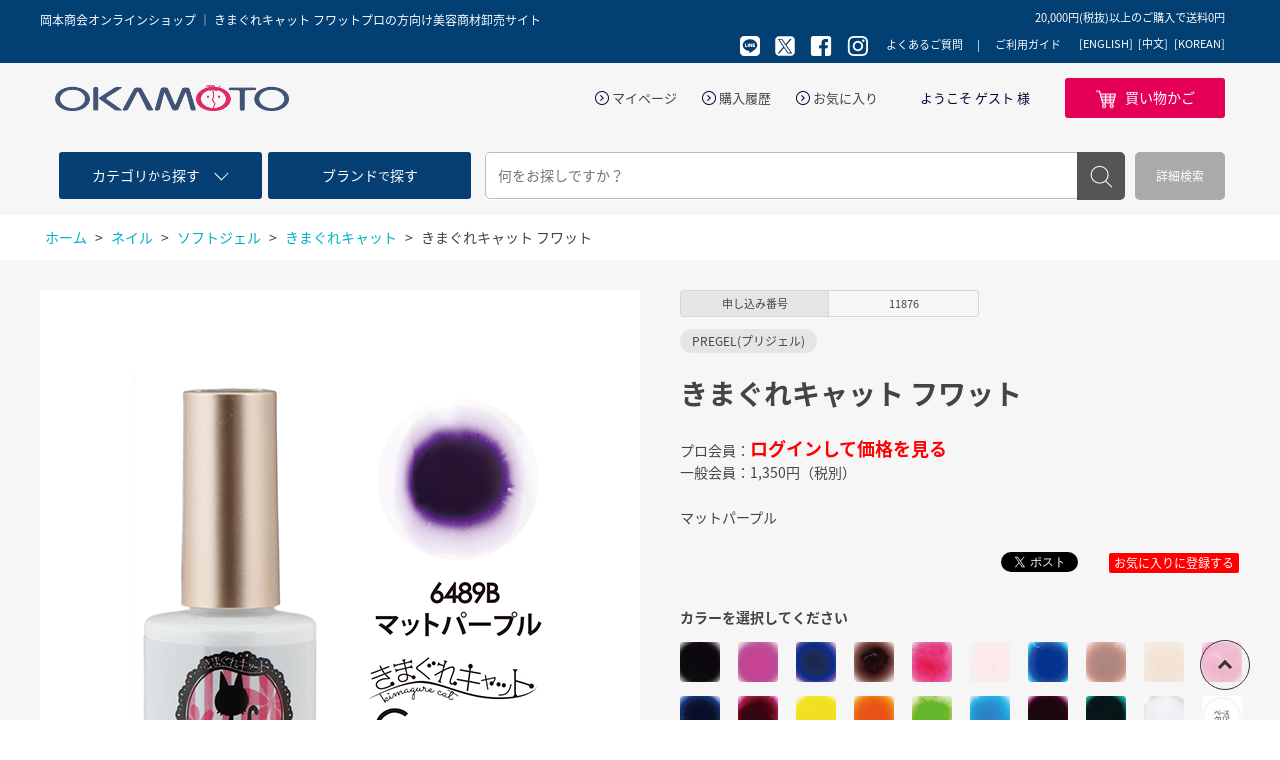

--- FILE ---
content_type: text/html; charset=utf-8
request_url: https://e-okamoto.com/shop/g/g11876/
body_size: 112183
content:
<!DOCTYPE html>
<html data-browse-mode="P" lang="ja" >
<head>
<meta charset="UTF-8">
<title>岡本商会｜きまぐれキャット フワット(6489B): ネイル取り扱い プロの方向け美容商材卸売サイト</title>
<link rel="canonical" href="https://e-okamoto.com/shop/g/g11801/">


<meta name="description" content="岡本商会オンラインショップ きまぐれキャット フワット(6489B) プロの方向け美容商材卸売サイトです。">
<meta name="keywords" content="株式会社岡本商会,岡本商会,岡本商會11876,きまぐれキャット フワット,6489Bプロ,美容商材,美容院,美容室,美容用品,卸,美容卸し,理美容,ヘアカラー,ブラシ,ネイル,エステ,化粧品,メイク,かつら,ウィッグ,和装用品,通販,カルテアプリ,ショッピング,卸,問屋">

<link rel="stylesheet" type="text/css" href="https://ajax.googleapis.com/ajax/libs/jqueryui/1.12.1/themes/ui-lightness/jquery-ui.min.css">
<link rel="stylesheet" type="text/css" href="https://maxcdn.bootstrapcdn.com/font-awesome/4.7.0/css/font-awesome.min.css">
<link rel="stylesheet" type="text/css" href="/css/sys/reset.css">
<link rel="stylesheet" type="text/css" href="/css/sys/base.css">
<link rel="stylesheet" type="text/css" href="/css/sys/base_form.css">
<link rel="stylesheet" type="text/css" href="/css/sys/base_misc.css">
<link rel="stylesheet" type="text/css" href="/css/sys/layout.css">
<link rel="stylesheet" type="text/css" href="/css/sys/block_common.css">
<link rel="stylesheet" type="text/css" href="/css/sys/block_customer.css">
<link rel="stylesheet" type="text/css" href="/css/sys/block_goods.css">
<link rel="stylesheet" type="text/css" href="/css/sys/block_order.css">
<link rel="stylesheet" type="text/css" href="/css/sys/block_misc.css">
<link rel="stylesheet" type="text/css" href="/css/usr/base.css">
<link rel="stylesheet" type="text/css" href="/css/usr/layout.css">
<link rel="stylesheet" type="text/css" href="/css/usr/block.css">
<link rel="stylesheet" type="text/css" href="/css/usr/user.css">
<!--<script src="https://ajax.googleapis.com/ajax/libs/jquery/1.11.1/jquery.min.js"></script>-->
<script src="https://ajax.googleapis.com/ajax/libs/jquery/2.1.1/jquery.min.js"></script>
<script src="https://ajax.googleapis.com/ajax/libs/jqueryui/1.12.1/jquery-ui.min.js"></script>
<script src="/lib/jquery.cookie.js"></script>
<script src="/lib/jquery.balloon.js"></script>
<script src="/lib/goods/jquery.tile.min.js"></script>
<script src="/lib/jquery.bxslider.min.js"></script>
<script src="/lib/modernizr-custom.js"></script>
<script src="/js/sys/common.js"></script>
<script src="/js/sys/sys.js"></script>
<script src="/js/sys/ui.js"></script>
<script src="/js/usr/user.js"></script>
<link rel="SHORTCUT ICON" href="/favicon.ico">
<!-- User Heat Tag -->
<script type="text/javascript">
(function(add, cla){window['UserHeatTag']=cla;window[cla]=window[cla]||function(){(window[cla].q=window[cla].q||[]).push(arguments)},window[cla].l=1*new Date();var ul=document.createElement('script');var tag = document.getElementsByTagName('script')[0];ul.async=1;ul.src=add;tag.parentNode.insertBefore(ul,tag);})('//uh.nakanohito.jp/uhj2/uh.js', '_uhtracker');_uhtracker({id:'uhcUBc3ZMB'});
</script>
<!-- End User Heat Tag -->
<!-- etm meta -->
<meta property="etm:device" content="desktop" />
<meta property="etm:page_type" content="goods" />
<meta property="etm:cart_item" content="[]" />
<meta property="etm:attr" content="" />
<meta property="etm:goods_detail" content="{&quot;goods&quot;:&quot;11876&quot;,&quot;category&quot;:&quot;40105&quot;,&quot;name&quot;:&quot;きまぐれキャット フワット&quot;,&quot;variation_name1&quot;:&quot;&quot;,&quot;variation_name2&quot;:&quot;6489B&quot;,&quot;item_code&quot;:&quot;6489B&quot;,&quot;backorder_fg&quot;:&quot;&quot;,&quot;s_dt&quot;:&quot;&quot;,&quot;f_dt&quot;:&quot;&quot;,&quot;release_dt&quot;:&quot;&quot;,&quot;regular&quot;:&quot;&quot;,&quot;set_fg&quot;:&quot;0&quot;,&quot;stock_status&quot;:&quot;1&quot;,&quot;price&quot;:&quot;1350&quot;,&quot;sale_fg&quot;:&quot;false&quot;,&quot;brand&quot;:&quot;&quot;}" />
<meta property="etm:goods_keyword" content="[{&quot;goods&quot;:&quot;11876&quot;,&quot;stock&quot;:&quot;11876&quot;},{&quot;goods&quot;:&quot;11876&quot;,&quot;stock&quot;:&quot;643&quot;},{&quot;goods&quot;:&quot;11876&quot;,&quot;stock&quot;:&quot;6489B&quot;},{&quot;goods&quot;:&quot;11876&quot;,&quot;stock&quot;:&quot;PREGEL(プリジェル)&quot;},{&quot;goods&quot;:&quot;11876&quot;,&quot;stock&quot;:&quot;PREGELプリジェル&quot;},{&quot;goods&quot;:&quot;11876&quot;,&quot;stock&quot;:&quot;カラー&quot;},{&quot;goods&quot;:&quot;11876&quot;,&quot;stock&quot;:&quot;きまぐれ&quot;},{&quot;goods&quot;:&quot;11876&quot;,&quot;stock&quot;:&quot;きまぐれキャット&quot;},{&quot;goods&quot;:&quot;11876&quot;,&quot;stock&quot;:&quot;クリア&quot;},{&quot;goods&quot;:&quot;11876&quot;,&quot;stock&quot;:&quot;デザイン&quot;},{&quot;goods&quot;:&quot;11876&quot;,&quot;stock&quot;:&quot;パープル&quot;},{&quot;goods&quot;:&quot;11876&quot;,&quot;stock&quot;:&quot;ブラック&quot;},{&quot;goods&quot;:&quot;11876&quot;,&quot;stock&quot;:&quot;フワット&quot;},{&quot;goods&quot;:&quot;11876&quot;,&quot;stock&quot;:&quot;ベース&quot;},{&quot;goods&quot;:&quot;11876&quot;,&quot;stock&quot;:&quot;ホワイト&quot;},{&quot;goods&quot;:&quot;11876&quot;,&quot;stock&quot;:&quot;マット&quot;},{&quot;goods&quot;:&quot;11876&quot;,&quot;stock&quot;:&quot;マットパープル&quot;}]" />
<meta property="etm:goods_event" content="[]" />
<meta property="etm:goods_genre" content="[{&quot;genre&quot;:&quot;3528&quot;,&quot;name&quot;:&quot;PREGEL(プリジェル)&quot;,&quot;goods&quot;:&quot;11876&quot;}]" />

<!-- Google tag (gtag.js) -->
<script async src="https://www.googletagmanager.com/gtag/js?id=GT-WRDG4TM"></script>
<script>
  window.dataLayer = window.dataLayer || [];
  function gtag(){dataLayer.push(arguments);}
  gtag('js', new Date());

  gtag('config', 'GT-WRDG4TM');
</script>
<script src="/js/sys/goods_ajax_cart.js"></script>

<script src="/js/sys/goods_ajax_quickview.js"></script>



</head>
<body class="page-goods" >

<div id="fb-root"></div>
<script>(function(d, s, id) {
  var js, fjs = d.getElementsByTagName(s)[0];
  if (d.getElementById(id)) return;
  js = d.createElement(s); js.id = id;
  js.src = "//connect.facebook.net/ja_JP/sdk.js#xfbml=1&version=v2.3";
  fjs.parentNode.insertBefore(js, fjs);
}(document, 'script', 'facebook-jssdk'));
</script>

<div class="wrapper">
	
	<h1 class="optimaized-h1"><span>岡本商会オンラインショップ ｜  きまぐれキャット フワットプロの方向け美容商材卸売サイト </span></h1>
	
			
<header id="header" class="pane-header">
	<div class="header-head">
		<div class="container">
			<p>岡本商会オンラインショップ プロの方向け美容師商材サイト</p>
<span class="header-body--span">20,000円(税抜)以上のご購入で送料0円</span>


			<div>
				<ul class="header-head--sns">
					<li><a href="http://nav.cx/bnS5Pwr" target="_blank"><img src="//d22fb4t8xhj13t.cloudfront.net/img/usr/common/icon_sns_line.png" alt="line"></a></li>
					<li><a href="https://twitter.com/okamoto_beauty" target="_blank"><img src="//d22fb4t8xhj13t.cloudfront.net/img/usr/common/icon_sns_x03.png" alt="twitter"></a></li>
					<li><a href="https://www.facebook.com/okamoto.beauty/" target="_blank"><img src="//d22fb4t8xhj13t.cloudfront.net/img/usr/common/icon_sns_facebook.png" alt="facebook"></a></li>
					<li><a href="https://www.instagram.com/okamoto_shokai_beauty/" target="_blank"><img src="//d22fb4t8xhj13t.cloudfront.net/img/usr/common/icon_sns_instagram.png" alt="instagram"></a></li>
				</ul>
				<ul class="header-head--nav">
					<li><a href="/shop/pages/faq.aspx">よくあるご質問</a></li>
					<li><a href="/shop/pages/guide.aspx">ご利用ガイド</a></li>
				</ul>
		        	<div class="language-guide"><ul>
					<li><a href="/shop/secure/english_guide.aspx">[ENGLISH]</a></li>
					<li><a href="/shop/secure/chinese_guide.aspx">[中文]</a></li>
					<li><a href="/shop/secure/korean_guide.aspx">[KOREAN]</a></li>
				</ul></div>
			</div>
		</div>
	</div>
	<div class="header-body">
		<div class="container">
			<div class="block-header-logo">
				<a class="block-header-logo--link" href="/shop/"><img src="//d22fb4t8xhj13t.cloudfront.net/img/usr/common/header_logo1.png" alt="岡本商会"></a>
			</div>
			<div class="header-body--nav">
				<div class="header-body--snav">
					<ul>
						<li><a href="/shop/customer/menu.aspx">マイページ</a></li>
						<li><a href="/shop/customer/history.aspx">購入履歴</a></li>
						<li><a href="/shop/customer/bookmark.aspx">お気に入り</a></li>
					</ul>
					<p>ようこそ  ゲスト  様</p>
				</div>
				<ul class="header-body--btns">
					<li class="header-body--cart"><a href="/shop/cart/cart.aspx"><span>買い物かご</span><span class="block-headernav--cart-count js-cart-count"></span></a></li>
				</ul>
			</div>
		</div>
	</div>
	<div class="header-search">
		<div class="header-search--search container">
			<div class="header-search--search-nav">
				<ul>
					<li class="header-search--search-nav-category"><a href="/shop/c/"><p><span>カテゴリ</span>から<span>探す</span></p></a></li>
					<li class="header-search--search-nav-brand"><a href="/shop/r/"><p><span>ブランド</span>で<span>探す</span></p></a></li>
				</ul>
			</div>
			<div class="block-global-search">
				<form name="frmSearch" method="get" action="/shop/goods/search.aspx">
					<input type="hidden" name="search" value="x">
					<input class="block-global-search--keyword js-suggest-search" type="text" value="" tabindex="1" id="keyword" placeholder="何をお探しですか？" title="商品を検索する" name="keyword" data-suggest-submit="on" autocomplete="off">
					<button class="block-global-search--submit btn btn-default" type="submit" tabindex="1" name="search" value="search">検索</button>
				</form>
				<p class="block-global-search--searchdetail"><a class="block-global-search--search-detail-link" tabindex="1" href="/shop/goods/search.aspx">詳細検索</a></p>
			</div>
		</div>
	</div>
</header>
			
				
			
	
	

<div class="pane-topic-path">
	<div class="container">
		<div class="block-topic-path">
	<ul class="block-topic-path--list" id="bread-crumb-list">
		<li class="block-topic-path--category-item block-topic-path--item__home" itemscope itemtype="http://data-vocabulary.org/Breadcrumb">
	<a href="https://e-okamoto.com/shop/" itemprop="url">
		<span itemprop="title">ホーム</span>
	</a>
</li>
<li class="block-topic-path--category-item" itemscope itemtype="http://data-vocabulary.org/Breadcrumb" itemprop="child">
	&gt;
<a href="/shop/c/c04/" itemprop="url">
<span itemprop="title">ネイル</span>
</a>
</li>
<li class="block-topic-path--category-item" itemscope itemtype="http://data-vocabulary.org/Breadcrumb" itemprop="child">
	&gt;
<a href="/shop/c/c0401/" itemprop="url">
<span itemprop="title">ソフトジェル</span>
</a>
</li>
<li class="block-topic-path--category-item" itemscope itemtype="http://data-vocabulary.org/Breadcrumb" itemprop="child">
	&gt;
<a href="/shop/c/c040105/" itemprop="url">
<span itemprop="title">きまぐれキャット</span>
</a>
</li>
<li class="block-topic-path--category-item block-topic-path--item__current" itemscope itemtype="http://data-vocabulary.org/Breadcrumb" itemprop="child">
	&gt;
<a href="/shop/g/g11876/" itemprop="url">
<span itemprop="title">きまぐれキャット フワット</span>
</a>
</li>

	</ul>

</div>
	</div>
</div>

<div class="pane-contents">
<div class="container">

<div class="pane-left-menu">
<div id="block_of_searchbox" class="block-search-box">


		<form action="/shop/goods/search.aspx" method="get" name="frmSearch">
<div class="block-search-box--form">
<input type="hidden" name="search" value="x">
<input name="keyword" type="text" class="block-search-box--keyword js-suggest-search" tabindex="1" value="" placeholder="探したい商品はございますか？" autocomplete="off" data-suggest-submit="on">
<button type="submit" name="search" value="search" class="block-search-box--search-submit btn btn-default">検索</button>
</div>
</form>



</div>
<div id="block_of_categorytree" class="block-category-tree">
<h2 class="block-category-tree--header commonTit02"><span>カテゴリから探す</span></h2>

<ul class="block-category-tree--items block-category-tree--level-1">

	<li class="block-category-tree--item">


	<a href="/shop/c/c01/"><figure class="img-center block-category-tree--image"><img src="//d22fb4t8xhj13t.cloudfront.net/img/category/3/01.jpg" alt="ヘアビューティ"></figure><span>ヘアビューティ</span></a>

	<ul class="block-category-tree--items block-category-tree--level-2">

	<li class="block-category-tree--item">


	<a href="/shop/c/c0101/"><span>ヘアカラー</span></a>

	<ul class="block-category-tree--items block-category-tree--level-3">

	<li class="block-category-tree--item">


	<a href="/shop/c/c010101/"><span>ヘアカラー1剤(ヘアダイ)</span></a>

	
	</li>

	<li class="block-category-tree--item">


	<a href="/shop/c/c010102/"><span>ヘアカラー2剤(オキシ)</span></a>

	
	</li>

	<li class="block-category-tree--item">


	<a href="/shop/c/c010103/"><span>ブリーチ剤</span></a>

	
	</li>

	<li class="block-category-tree--item">


	<a href="/shop/c/c010104/"><span>マニキュア</span></a>

	
	</li>

	<li class="block-category-tree--item">


	<a href="/shop/c/c010105/"><span>リムーバー</span></a>

	
	</li>

	<li class="block-category-tree--item">


	<a href="/shop/c/c010106/"><span>カラーシャンプー・トリートメント・クリーム</span></a>

	
	</li>

	<li class="block-category-tree--item">


	<a href="/shop/c/c010107/"><span>カラースプレー</span></a>

	
	</li>

	<li class="block-category-tree--item">


	<a href="/shop/c/c010108/"><span>ヘナ</span></a>

	
	</li>

	<li class="block-category-tree--item">


	<a href="/shop/c/c010109/"><span>ヘアマスカラ/ヘアファンデーション</span></a>

	
	</li>

	<li class="block-category-tree--item">


	<a href="/shop/c/c010110/"><span>ヘアカラー用前後処理剤</span></a>

	
	</li>

</ul>

	</li>

	<li class="block-category-tree--item">


	<a href="/shop/c/c0102/"><span>パーマ</span></a>

	<ul class="block-category-tree--items block-category-tree--level-3">

	<li class="block-category-tree--item">


	<a href="/shop/c/c010201/"><span>チオ</span></a>

	
	</li>

	<li class="block-category-tree--item">


	<a href="/shop/c/c010202/"><span>チオグリ</span></a>

	
	</li>

	<li class="block-category-tree--item">


	<a href="/shop/c/c010203/"><span>チオシス</span></a>

	
	</li>

	<li class="block-category-tree--item">


	<a href="/shop/c/c010204/"><span>システイン</span></a>

	
	</li>

	<li class="block-category-tree--item">


	<a href="/shop/c/c010205/"><span>カーリングローション</span></a>

	
	</li>

	<li class="block-category-tree--item">


	<a href="/shop/c/c010206/"><span>ストレートパーマ</span></a>

	
	</li>

	<li class="block-category-tree--item">


	<a href="/shop/c/c010207/"><span>前/後処理剤</span></a>

	
	</li>

	<li class="block-category-tree--item">


	<a href="/shop/c/c010208/"><span>中間処理剤</span></a>

	
	</li>

	<li class="block-category-tree--item">


	<a href="/shop/c/c010209/"><span>保護クリーム/オイル</span></a>

	
	</li>

	<li class="block-category-tree--item">


	<a href="/shop/c/c010210/"><span>その他</span></a>

	
	</li>

</ul>

	</li>

	<li class="block-category-tree--item">


	<a href="/shop/c/c0103/"><span>シャンプー</span></a>

	<ul class="block-category-tree--items block-category-tree--level-3">

	<li class="block-category-tree--item">


	<a href="/shop/c/c010301/"><span>ダメージヘア</span></a>

	
	</li>

	<li class="block-category-tree--item">


	<a href="/shop/c/c010302/"><span>カラー用</span></a>

	
	</li>

	<li class="block-category-tree--item">


	<a href="/shop/c/c010303/"><span>くせ毛用</span></a>

	
	</li>

	<li class="block-category-tree--item">


	<a href="/shop/c/c010305/"><span>ハリ・コシ用</span></a>

	
	</li>

	<li class="block-category-tree--item">


	<a href="/shop/c/c010306/"><span>髪に優しい・頭皮ケア用/スキャルプ</span></a>

	
	</li>

	<li class="block-category-tree--item">


	<a href="/shop/c/c010307/"><span>ボリュームケア</span></a>

	
	</li>

	<li class="block-category-tree--item">


	<a href="/shop/c/c010309/"><span>その他・業務用</span></a>

	
	</li>

	<li class="block-category-tree--item">


	<a href="/shop/c/c010310/"><span>アミノ酸系</span></a>

	
	</li>

</ul>

	</li>

	<li class="block-category-tree--item">


	<a href="/shop/c/c0104/"><span>トリートメント</span></a>

	<ul class="block-category-tree--items block-category-tree--level-3">

	<li class="block-category-tree--item">


	<a href="/shop/c/c010401/"><span>ダメージヘア</span></a>

	
	</li>

	<li class="block-category-tree--item">


	<a href="/shop/c/c010402/"><span>カラー用</span></a>

	
	</li>

	<li class="block-category-tree--item">


	<a href="/shop/c/c010403/"><span>くせ毛用</span></a>

	
	</li>

	<li class="block-category-tree--item">


	<a href="/shop/c/c010405/"><span>ハリ・コシ用</span></a>

	
	</li>

	<li class="block-category-tree--item">


	<a href="/shop/c/c010406/"><span>髪に優しい・頭皮ヘア用/スキャルプ</span></a>

	
	</li>

	<li class="block-category-tree--item">


	<a href="/shop/c/c010407/"><span>ボリュームケア</span></a>

	
	</li>

	<li class="block-category-tree--item">


	<a href="/shop/c/c010408/"><span>インサロントリートメント</span></a>

	
	</li>

	<li class="block-category-tree--item">


	<a href="/shop/c/c010409/"><span>その他・業務用</span></a>

	
	</li>

	<li class="block-category-tree--item">


	<a href="/shop/c/c010410/"><span>ヘアマスク</span></a>

	
	</li>

	<li class="block-category-tree--item">


	<a href="/shop/c/c010411/"><span>アミノ酸系</span></a>

	
	</li>

</ul>

	</li>

	<li class="block-category-tree--item">


	<a href="/shop/c/c0105/"><span>洗い流さないトリートメント(アウトバス)</span></a>

	
	</li>

	<li class="block-category-tree--item">


	<a href="/shop/c/c0106/"><span>育毛ケア・頭皮ケア</span></a>

	
	</li>

	<li class="block-category-tree--item">


	<a href="/shop/c/c0107/"><span>その他ヘアケア商品</span></a>

	
	</li>

	<li class="block-category-tree--item">


	<a href="/shop/c/c0108/"><span>スタイリング剤</span></a>

	<ul class="block-category-tree--items block-category-tree--level-3">

	<li class="block-category-tree--item">


	<a href="/shop/c/c010801/"><span>スプレー</span></a>

	
	</li>

	<li class="block-category-tree--item">


	<a href="/shop/c/c010802/"><span>ワックス</span></a>

	
	</li>

	<li class="block-category-tree--item">


	<a href="/shop/c/c010803/"><span>フォーム</span></a>

	
	</li>

	<li class="block-category-tree--item">


	<a href="/shop/c/c010804/"><span>ジェル・ローション</span></a>

	
	</li>

	<li class="block-category-tree--item">


	<a href="/shop/c/c010805/"><span>ミスト</span></a>

	
	</li>

	<li class="block-category-tree--item">


	<a href="/shop/c/c010806/"><span>その他スタイリング剤</span></a>

	
	</li>

</ul>

	</li>

	<li class="block-category-tree--item">


	<a href="/shop/c/c0110/"><span>小物電気製品</span></a>

	<ul class="block-category-tree--items block-category-tree--level-3">

	<li class="block-category-tree--item">


	<a href="/shop/c/c011001/"><span>ハンドドライヤー</span></a>

	
	</li>

	<li class="block-category-tree--item">


	<a href="/shop/c/c011002/"><span>ヘアアイロン</span></a>

	
	</li>

	<li class="block-category-tree--item">


	<a href="/shop/c/c011003/"><span>バリカン・トリマー</span></a>

	
	</li>

	<li class="block-category-tree--item">


	<a href="/shop/c/c011004/"><span>ホットカーラー</span></a>

	
	</li>

	<li class="block-category-tree--item">


	<a href="/shop/c/c011005/"><span>タイマー・スケール</span></a>

	
	</li>

	<li class="block-category-tree--item">


	<a href="/shop/c/c011006/"><span>その他電気製品</span></a>

	
	</li>

	<li class="block-category-tree--item">


	<a href="/shop/c/c011007/"><span>その他小物</span></a>

	
	</li>

</ul>

	</li>

	<li class="block-category-tree--item">


	<a href="/shop/c/c0111/"><span>シザー・レザー</span></a>

	<ul class="block-category-tree--items block-category-tree--level-3">

	<li class="block-category-tree--item">


	<a href="/shop/c/c011101/"><span>シザー</span></a>

	
	</li>

	<li class="block-category-tree--item">


	<a href="/shop/c/c011102/"><span>シザーケース</span></a>

	
	</li>

	<li class="block-category-tree--item">


	<a href="/shop/c/c011103/"><span>レザー・替刃</span></a>

	
	</li>

	<li class="block-category-tree--item">


	<a href="/shop/c/c011104/"><span>その他</span></a>

	
	</li>

</ul>

	</li>

	<li class="block-category-tree--item">


	<a href="/shop/c/c0112/"><span>クロス・タオル</span></a>

	<ul class="block-category-tree--items block-category-tree--level-3">

	<li class="block-category-tree--item">


	<a href="/shop/c/c011201/"><span>撥水袖なしクロス</span></a>

	
	</li>

	<li class="block-category-tree--item">


	<a href="/shop/c/c011202/"><span>撥水袖付クロス</span></a>

	
	</li>

	<li class="block-category-tree--item">


	<a href="/shop/c/c011203/"><span>防水袖なしクロス</span></a>

	
	</li>

	<li class="block-category-tree--item">


	<a href="/shop/c/c011204/"><span>防水袖付クロス</span></a>

	
	</li>

	<li class="block-category-tree--item">


	<a href="/shop/c/c011205/"><span>ヘアカラー用クロス</span></a>

	
	</li>

	<li class="block-category-tree--item">


	<a href="/shop/c/c011206/"><span>ダブルシャンプークロス</span></a>

	
	</li>

	<li class="block-category-tree--item">


	<a href="/shop/c/c011207/"><span>ケープ・ネックアイテム</span></a>

	
	</li>

	<li class="block-category-tree--item">


	<a href="/shop/c/c011208/"><span>子供用クロス</span></a>

	
	</li>

	<li class="block-category-tree--item">


	<a href="/shop/c/c011209/"><span>エプロン</span></a>

	
	</li>

	<li class="block-category-tree--item">


	<a href="/shop/c/c011210/"><span>タオル・オシボリ</span></a>

	
	</li>

	<li class="block-category-tree--item">


	<a href="/shop/c/c011212/"><span>タオルコロン・洗剤</span></a>

	
	</li>

	<li class="block-category-tree--item">


	<a href="/shop/c/c011213/"><span>その他</span></a>

	
	</li>

</ul>

	</li>

</ul>

	</li>

	<li class="block-category-tree--item">


	<a href="/shop/c/c0109/"><figure class="img-center block-category-tree--image"><img src="//d22fb4t8xhj13t.cloudfront.net/img/category/3/0109.jpg" alt="美容用品小物"></figure><span>美容用品小物</span></a>

	<ul class="block-category-tree--items block-category-tree--level-2">

	<li class="block-category-tree--item">


	<a href="/shop/c/c010901/"><span>ブラシ</span></a>

	
	</li>

	<li class="block-category-tree--item">


	<a href="/shop/c/c010902/"><span>シャンプーブラシ</span></a>

	
	</li>

	<li class="block-category-tree--item">


	<a href="/shop/c/c010903/"><span>その他ブラシ</span></a>

	
	</li>

	<li class="block-category-tree--item">


	<a href="/shop/c/c010904/"><span>コーム</span></a>

	
	</li>

	<li class="block-category-tree--item">


	<a href="/shop/c/c010905/"><span>ダッカール・クリップ</span></a>

	
	</li>

	<li class="block-category-tree--item">


	<a href="/shop/c/c010906/"><span>ヘアピン</span></a>

	
	</li>

	<li class="block-category-tree--item">


	<a href="/shop/c/c010907/"><span>ピンケース・トレイ</span></a>

	
	</li>

	<li class="block-category-tree--item">


	<a href="/shop/c/c010908/"><span>ゴム・プラスチック手袋/フィンガーサック</span></a>

	
	</li>

	<li class="block-category-tree--item">


	<a href="/shop/c/c010909/"><span>ヘアダイブラシ</span></a>

	
	</li>

	<li class="block-category-tree--item">


	<a href="/shop/c/c010910/"><span>その他ヘアカラー小物</span></a>

	
	</li>

	<li class="block-category-tree--item">


	<a href="/shop/c/c010911/"><span>耳キャップ・キャップ</span></a>

	
	</li>

	<li class="block-category-tree--item">


	<a href="/shop/c/c010912/"><span>スプレイヤー</span></a>

	
	</li>

	<li class="block-category-tree--item">


	<a href="/shop/c/c010913/"><span>スポイト・空容器</span></a>

	
	</li>

	<li class="block-category-tree--item">


	<a href="/shop/c/c010914/"><span>ロッド・ロッドケース</span></a>

	
	</li>

	<li class="block-category-tree--item">


	<a href="/shop/c/c010915/"><span>コールドペーパー</span></a>

	
	</li>

	<li class="block-category-tree--item">


	<a href="/shop/c/c010916/"><span>その他パーマ小物</span></a>

	
	</li>

	<li class="block-category-tree--item">


	<a href="/shop/c/c010917/"><span>シャンプークッション・シャンプー小物</span></a>

	
	</li>

	<li class="block-category-tree--item">


	<a href="/shop/c/c010918/"><span>コットン・マスク・シャンプーフェイスマスク</span></a>

	
	</li>

	<li class="block-category-tree--item">


	<a href="/shop/c/c010919/"><span>カーラー</span></a>

	
	</li>

	<li class="block-category-tree--item">


	<a href="/shop/c/c010920/"><span>ヘアネット類</span></a>

	
	</li>

	<li class="block-category-tree--item">


	<a href="/shop/c/c010921/"><span>フェイスブラシ・毛払い</span></a>

	
	</li>

	<li class="block-category-tree--item">


	<a href="/shop/c/c010922/"><span>ハンドミラー・バックミラー・スタンドミラー</span></a>

	
	</li>

	<li class="block-category-tree--item">


	<a href="/shop/c/c010923/"><span>理容関連商品</span></a>

	
	</li>

	<li class="block-category-tree--item">


	<a href="/shop/c/c010924/"><span>衛生用品</span></a>

	
	</li>

</ul>

	</li>

	<li class="block-category-tree--item">


	<a href="/shop/c/c02/"><figure class="img-center block-category-tree--image"><img src="//d22fb4t8xhj13t.cloudfront.net/img/category/3/02.jpg" alt="メイク・まつ毛エクステ"></figure><span>メイク・まつ毛エクステ</span></a>

	<ul class="block-category-tree--items block-category-tree--level-2">

	<li class="block-category-tree--item">


	<a href="/shop/c/c0201/"><span>コスメ</span></a>

	<ul class="block-category-tree--items block-category-tree--level-3">

	<li class="block-category-tree--item">


	<a href="/shop/c/c020101/"><span>ベースメイク</span></a>

	
	</li>

	<li class="block-category-tree--item">


	<a href="/shop/c/c020102/"><span>カラーメイク</span></a>

	
	</li>

	<li class="block-category-tree--item">


	<a href="/shop/c/c020103/"><span>マスカラ</span></a>

	
	</li>

	<li class="block-category-tree--item">


	<a href="/shop/c/c020104/"><span>アイライナー</span></a>

	
	</li>

	<li class="block-category-tree--item">


	<a href="/shop/c/c020105/"><span>アイブロウ</span></a>

	
	</li>

	<li class="block-category-tree--item">


	<a href="/shop/c/c020106/"><span>チークカラー</span></a>

	
	</li>

	<li class="block-category-tree--item">


	<a href="/shop/c/c020107/"><span>リップ</span></a>

	
	</li>

	<li class="block-category-tree--item">


	<a href="/shop/c/c020109/"><span>メイクブラシ</span></a>

	
	</li>

	<li class="block-category-tree--item">


	<a href="/shop/c/c020110/"><span>メイクパフ・スポンジ</span></a>

	
	</li>

	<li class="block-category-tree--item">


	<a href="/shop/c/c020111/"><span>つけまつげ/つけまつげのり</span></a>

	
	</li>

	<li class="block-category-tree--item">


	<a href="/shop/c/c020113/"><span>二重コスメ</span></a>

	
	</li>

	<li class="block-category-tree--item">


	<a href="/shop/c/c020114/"><span>メイク小物</span></a>

	
	</li>

	<li class="block-category-tree--item">


	<a href="/shop/c/c020115/"><span>ビューラー</span></a>

	
	</li>

	<li class="block-category-tree--item">


	<a href="/shop/c/c020116/"><span>その他コスメ</span></a>

	
	</li>

</ul>

	</li>

	<li class="block-category-tree--item">


	<a href="/shop/c/c0202/"><span>まつ毛エクステ・まつ毛パーマ</span></a>

	<ul class="block-category-tree--items block-category-tree--level-3">

	<li class="block-category-tree--item">


	<a href="/shop/c/c020201/"><span>まつ毛エクステンション</span></a>

	
	</li>

	<li class="block-category-tree--item">


	<a href="/shop/c/c020203/"><span>グルー</span></a>

	
	</li>

	<li class="block-category-tree--item">


	<a href="/shop/c/c020204/"><span>リムーバー</span></a>

	
	</li>

	<li class="block-category-tree--item">


	<a href="/shop/c/c020205/"><span>テープ・アイパッチ</span></a>

	
	</li>

	<li class="block-category-tree--item">


	<a href="/shop/c/c020206/"><span>まつ毛エクステ用品・小物</span></a>

	
	</li>

	<li class="block-category-tree--item">


	<a href="/shop/c/c020207/"><span>まつ毛美容液・コーティング剤</span></a>

	
	</li>

	<li class="block-category-tree--item">


	<a href="/shop/c/c020208/"><span>まつ毛パーマ用品</span></a>

	
	</li>

	<li class="block-category-tree--item">


	<a href="/shop/c/c020209/"><span>前処理剤・クリーナー</span></a>

	
	</li>

</ul>

	</li>

</ul>

	</li>

	<li class="block-category-tree--item">


	<a href="/shop/c/c03/"><figure class="img-center block-category-tree--image"><img src="//d22fb4t8xhj13t.cloudfront.net/img/category/3/03.jpg" alt="エステ・スキンケア"></figure><span>エステ・スキンケア</span></a>

	<ul class="block-category-tree--items block-category-tree--level-2">

	<li class="block-category-tree--item">


	<a href="/shop/c/c0301/"><span>エステ</span></a>

	<ul class="block-category-tree--items block-category-tree--level-3">

	<li class="block-category-tree--item">


	<a href="/shop/c/c030101/"><span>マッサージオイル・クリーム</span></a>

	
	</li>

	<li class="block-category-tree--item">


	<a href="/shop/c/c030102/"><span>フェイスパック/シートマスク</span></a>

	
	</li>

	<li class="block-category-tree--item">


	<a href="/shop/c/c030103/"><span>フェイスマスク・コットン・ガーゼ</span></a>

	
	</li>

	<li class="block-category-tree--item">


	<a href="/shop/c/c030104/"><span>ガウン・ターバン</span></a>

	
	</li>

	<li class="block-category-tree--item">


	<a href="/shop/c/c030105/"><span>バスタオル・タオルケット</span></a>

	
	</li>

	<li class="block-category-tree--item">


	<a href="/shop/c/c030106/"><span>ペーパーウェア</span></a>

	
	</li>

	<li class="block-category-tree--item">


	<a href="/shop/c/c030108/"><span>エステ小物</span></a>

	
	</li>

	<li class="block-category-tree--item">


	<a href="/shop/c/c030109/"><span>アロマ用品</span></a>

	
	</li>

	<li class="block-category-tree--item">


	<a href="/shop/c/c030110/"><span>練習用マネキン</span></a>

	
	</li>

	<li class="block-category-tree--item">


	<a href="/shop/c/c030111/"><span>その他美容グッズ</span></a>

	
	</li>

</ul>

	</li>

	<li class="block-category-tree--item">


	<a href="/shop/c/c0302/"><span>スキンケア</span></a>

	<ul class="block-category-tree--items block-category-tree--level-3">

	<li class="block-category-tree--item">


	<a href="/shop/c/c030201/"><span>クレンジング</span></a>

	
	</li>

	<li class="block-category-tree--item">


	<a href="/shop/c/c030202/"><span>洗顔</span></a>

	
	</li>

	<li class="block-category-tree--item">


	<a href="/shop/c/c030203/"><span>石鹸</span></a>

	
	</li>

	<li class="block-category-tree--item">


	<a href="/shop/c/c030204/"><span>化粧水</span></a>

	
	</li>

	<li class="block-category-tree--item">


	<a href="/shop/c/c030205/"><span>乳液・クリーム</span></a>

	
	</li>

	<li class="block-category-tree--item">


	<a href="/shop/c/c030206/"><span>美容液・オールインワン</span></a>

	
	</li>

	<li class="block-category-tree--item">


	<a href="/shop/c/c030207/"><span>角質ケア</span></a>

	
	</li>

	<li class="block-category-tree--item">


	<a href="/shop/c/c030208/"><span>UVケア</span></a>

	
	</li>

	<li class="block-category-tree--item">


	<a href="/shop/c/c030209/"><span>その他スキンケア</span></a>

	
	</li>

	<li class="block-category-tree--item">


	<a href="/shop/c/c030210/"><span>ハンドクリーム・ボディクリーム</span></a>

	
	</li>

	<li class="block-category-tree--item">


	<a href="/shop/c/c030211/"><span>ボディケア</span></a>

	
	</li>

	<li class="block-category-tree--item">


	<a href="/shop/c/c030212/"><span>洗顔ブラシ</span></a>

	
	</li>

	<li class="block-category-tree--item">


	<a href="/shop/c/c030213/"><span>バス用品</span></a>

	
	</li>

	<li class="block-category-tree--item">


	<a href="/shop/c/c030215/"><span>脱毛</span></a>

	
	</li>

	<li class="block-category-tree--item">


	<a href="/shop/c/c030217/"><span>その他</span></a>

	
	</li>

</ul>

	</li>

</ul>

	</li>

	<li class="block-category-tree--item">


	<a href="/shop/c/c04/"><figure class="img-center block-category-tree--image"><img src="//d22fb4t8xhj13t.cloudfront.net/img/category/3/04.jpg" alt="ネイル"></figure><span>ネイル</span></a>

	<ul class="block-category-tree--items block-category-tree--level-2">

	<li class="block-category-tree--item">


	<a href="/shop/c/c0401/"><span>ソフトジェル</span></a>

	<ul class="block-category-tree--items block-category-tree--level-3">

	<li class="block-category-tree--item">


	<a href="/shop/c/c040101/"><span>ROSEGEL</span></a>

	
	</li>

	<li class="block-category-tree--item">


	<a href="/shop/c/c040102/"><span>VETRO</span></a>

	
	</li>

	<li class="block-category-tree--item">


	<a href="/shop/c/c040103/"><span>Bella forma</span></a>

	
	</li>

	<li class="block-category-tree--item">


	<a href="/shop/c/c040104/"><span>PREGEL</span></a>

	
	</li>

	<li class="block-category-tree--item__open">


	<a href="/shop/c/c040105/"><span>きまぐれキャット</span></a>

	
	</li>

	<li class="block-category-tree--item">


	<a href="/shop/c/c040110/"><span>&#233;mena</span></a>

	
	</li>

	<li class="block-category-tree--item">


	<a href="/shop/c/c040112/"><span>LEAFGEL</span></a>

	
	</li>

	<li class="block-category-tree--item">


	<a href="/shop/c/c040113/"><span>MELTY GEL</span></a>

	
	</li>

	<li class="block-category-tree--item">


	<a href="/shop/c/c040114/"><span>NailGarden</span></a>

	
	</li>

	<li class="block-category-tree--item">


	<a href="/shop/c/c040116/"><span>PREGEL MUSE</span></a>

	
	</li>

	<li class="block-category-tree--item">


	<a href="/shop/c/c040117/"><span>その他メーカージェル</span></a>

	
	</li>

</ul>

	</li>

	<li class="block-category-tree--item">


	<a href="/shop/c/c0402/"><span>ハードジェル</span></a>

	
	</li>

	<li class="block-category-tree--item">


	<a href="/shop/c/c0403/"><span>プレップ＆クリーナー</span></a>

	
	</li>

	<li class="block-category-tree--item">


	<a href="/shop/c/c0404/"><span>アセトン</span></a>

	
	</li>

	<li class="block-category-tree--item">


	<a href="/shop/c/c0405/"><span>ジェル小物</span></a>

	
	</li>

	<li class="block-category-tree--item">


	<a href="/shop/c/c0406/"><span>ブラシ</span></a>

	<ul class="block-category-tree--items block-category-tree--level-3">

	<li class="block-category-tree--item">


	<a href="/shop/c/c040601/"><span>アートブラシ</span></a>

	
	</li>

	<li class="block-category-tree--item">


	<a href="/shop/c/c040602/"><span>ジェルブラシ</span></a>

	
	</li>

	<li class="block-category-tree--item">


	<a href="/shop/c/c040603/"><span>ローズジェルブラシ</span></a>

	
	</li>

	<li class="block-category-tree--item">


	<a href="/shop/c/c040604/"><span>スカルプブラシ</span></a>

	
	</li>

	<li class="block-category-tree--item">


	<a href="/shop/c/c040605/"><span>ブラシ雑貨</span></a>

	
	</li>

</ul>

	</li>

	<li class="block-category-tree--item">


	<a href="/shop/c/c0407/"><span>ライト/替ライト</span></a>

	
	</li>

	<li class="block-category-tree--item">


	<a href="/shop/c/c0408/"><span>プレプライマー/プライマー</span></a>

	
	</li>

	<li class="block-category-tree--item">


	<a href="/shop/c/c0409/"><span>ポリッシュ/強化剤</span></a>

	<ul class="block-category-tree--items block-category-tree--level-3">

	<li class="block-category-tree--item">


	<a href="/shop/c/c040901/"><span>OPI</span></a>

	
	</li>

	<li class="block-category-tree--item">


	<a href="/shop/c/c040902/"><span>OPIインフィニット</span></a>

	
	</li>

	<li class="block-category-tree--item">


	<a href="/shop/c/c040903/"><span>JESSICA</span></a>

	
	</li>

	<li class="block-category-tree--item">


	<a href="/shop/c/c040904/"><span>SHAREYDVA</span></a>

	
	</li>

	<li class="block-category-tree--item">


	<a href="/shop/c/c040906/"><span>ORLY</span></a>

	
	</li>

	<li class="block-category-tree--item">


	<a href="/shop/c/c040907/"><span>BANDI</span></a>

	
	</li>

</ul>

	</li>

	<li class="block-category-tree--item">


	<a href="/shop/c/c0410/"><span>リムーバー</span></a>

	<ul class="block-category-tree--items block-category-tree--level-3">

	<li class="block-category-tree--item">


	<a href="/shop/c/c041001/"><span>ノンアセトンポリッシュリムーバー</span></a>

	
	</li>

	<li class="block-category-tree--item">


	<a href="/shop/c/c041002/"><span>ポリッシュリムーバー</span></a>

	
	</li>

</ul>

	</li>

	<li class="block-category-tree--item">


	<a href="/shop/c/c0411/"><span>薄め液/速乾剤</span></a>

	
	</li>

	<li class="block-category-tree--item">


	<a href="/shop/c/c0412/"><span>ケア/フットケア</span></a>

	<ul class="block-category-tree--items block-category-tree--level-3">

	<li class="block-category-tree--item">


	<a href="/shop/c/c041201/"><span>キューティクルオイル</span></a>

	
	</li>

	<li class="block-category-tree--item">


	<a href="/shop/c/c041202/"><span>キューティクルクリーム</span></a>

	
	</li>

	<li class="block-category-tree--item">


	<a href="/shop/c/c041203/"><span>キューティクルリムーバー</span></a>

	
	</li>

	<li class="block-category-tree--item">


	<a href="/shop/c/c041204/"><span>サニタイザー/エタノール</span></a>

	
	</li>

	<li class="block-category-tree--item">


	<a href="/shop/c/c041205/"><span>フットケア</span></a>

	
	</li>

</ul>

	</li>

	<li class="block-category-tree--item">


	<a href="/shop/c/c0413/"><span>ニッパー/プッシャー</span></a>

	<ul class="block-category-tree--items block-category-tree--level-3">

	<li class="block-category-tree--item">


	<a href="/shop/c/c041301/"><span>キューティクルニッパー</span></a>

	
	</li>

	<li class="block-category-tree--item">


	<a href="/shop/c/c041302/"><span>アクリルニッパー</span></a>

	
	</li>

	<li class="block-category-tree--item">


	<a href="/shop/c/c041303/"><span>ネイルニッパー</span></a>

	
	</li>

	<li class="block-category-tree--item">


	<a href="/shop/c/c041304/"><span>プッシャー</span></a>

	
	</li>

	<li class="block-category-tree--item">


	<a href="/shop/c/c041305/"><span>ツイザー</span></a>

	
	</li>

	<li class="block-category-tree--item">


	<a href="/shop/c/c041306/"><span>ネイルシザー</span></a>

	
	</li>

	<li class="block-category-tree--item">


	<a href="/shop/c/c041307/"><span>チップカッター</span></a>

	
	</li>

	<li class="block-category-tree--item">


	<a href="/shop/c/c041308/"><span>アクセサリ</span></a>

	
	</li>

</ul>

	</li>

	<li class="block-category-tree--item">


	<a href="/shop/c/c0414/"><span>ファイル</span></a>

	<ul class="block-category-tree--items block-category-tree--level-3">

	<li class="block-category-tree--item">


	<a href="/shop/c/c041401/"><span>エメリーボード</span></a>

	
	</li>

	<li class="block-category-tree--item">


	<a href="/shop/c/c041402/"><span>ファイル</span></a>

	
	</li>

	<li class="block-category-tree--item">


	<a href="/shop/c/c041403/"><span>バッファー</span></a>

	
	</li>

	<li class="block-category-tree--item">


	<a href="/shop/c/c041404/"><span>シャイナー</span></a>

	
	</li>

</ul>

	</li>

	<li class="block-category-tree--item">


	<a href="/shop/c/c0415/"><span>チップ</span></a>

	<ul class="block-category-tree--items block-category-tree--level-3">

	<li class="block-category-tree--item">


	<a href="/shop/c/c041501/"><span>Beauty Nailer</span></a>

	
	</li>

	<li class="block-category-tree--item">


	<a href="/shop/c/c041502/"><span>miri-bi</span></a>

	
	</li>

	<li class="block-category-tree--item">


	<a href="/shop/c/c041504/"><span>NFS</span></a>

	
	</li>

	<li class="block-category-tree--item">


	<a href="/shop/c/c041505/"><span>その他メーカーチップ</span></a>

	
	</li>

</ul>

	</li>

	<li class="block-category-tree--item">


	<a href="/shop/c/c0416/"><span>両面テープ/グルー/ラップ</span></a>

	<ul class="block-category-tree--items block-category-tree--level-3">

	<li class="block-category-tree--item">


	<a href="/shop/c/c041601/"><span>接着剤/両面テープ</span></a>

	
	</li>

	<li class="block-category-tree--item">


	<a href="/shop/c/c041602/"><span>グルー/レジン/フィラー</span></a>

	
	</li>

	<li class="block-category-tree--item">


	<a href="/shop/c/c041603/"><span>アクティベーター/シルクラップ</span></a>

	
	</li>

</ul>

	</li>

	<li class="block-category-tree--item">


	<a href="/shop/c/c0417/"><span>アート</span></a>

	<ul class="block-category-tree--items block-category-tree--level-3">

	<li class="block-category-tree--item">


	<a href="/shop/c/c041702/"><span>miri-biArtSelection</span></a>

	
	</li>

	<li class="block-category-tree--item">


	<a href="/shop/c/c041706/"><span>パーツ</span></a>

	
	</li>

	<li class="block-category-tree--item">


	<a href="/shop/c/c041707/"><span>マイグリ</span></a>

	
	</li>

	<li class="block-category-tree--item">


	<a href="/shop/c/c041709/"><span>ネイルズマジック</span></a>

	
	</li>

	<li class="block-category-tree--item">


	<a href="/shop/c/c041710/"><span>クリアジェル/ミラーパウダー</span></a>

	
	</li>

	<li class="block-category-tree--item">


	<a href="/shop/c/c041711/"><span>eriko ジュエリー</span></a>

	
	</li>

	<li class="block-category-tree--item">


	<a href="/shop/c/c041712/"><span>BeautyNailer</span></a>

	
	</li>

	<li class="block-category-tree--item">


	<a href="/shop/c/c041713/"><span>その他</span></a>

	
	</li>

	<li class="block-category-tree--item">


	<a href="/shop/c/c041714/"><span>絵の具/小物</span></a>

	
	</li>

</ul>

	</li>

	<li class="block-category-tree--item">


	<a href="/shop/c/c0418/"><span>シール</span></a>

	<ul class="block-category-tree--items block-category-tree--level-3">

	<li class="block-category-tree--item">


	<a href="/shop/c/c041801/"><span>Amaily</span></a>

	
	</li>

	<li class="block-category-tree--item">


	<a href="/shop/c/c041802/"><span>写ネイル</span></a>

	
	</li>

	<li class="block-category-tree--item">


	<a href="/shop/c/c041803/"><span>ツメキラ</span></a>

	
	</li>

	<li class="block-category-tree--item">


	<a href="/shop/c/c041804/"><span>ビーエヌ</span></a>

	
	</li>

	<li class="block-category-tree--item">


	<a href="/shop/c/c041805/"><span>miri-bi</span></a>

	
	</li>

	<li class="block-category-tree--item">


	<a href="/shop/c/c041806/"><span>erikonail</span></a>

	
	</li>

	<li class="block-category-tree--item">


	<a href="/shop/c/c041808/"><span>EDGEU(ジェルネイルシール)</span></a>

	
	</li>

</ul>

	</li>

	<li class="block-category-tree--item">


	<a href="/shop/c/c0419/"><span>アクリル</span></a>

	<ul class="block-category-tree--items block-category-tree--level-3">

	<li class="block-category-tree--item">


	<a href="/shop/c/c041901/"><span>Naildedance</span></a>

	
	</li>

	<li class="block-category-tree--item">


	<a href="/shop/c/c041902/"><span>Fleurir</span></a>

	
	</li>

	<li class="block-category-tree--item">


	<a href="/shop/c/c041904/"><span>NATURALFIELD</span></a>

	
	</li>

	<li class="block-category-tree--item">


	<a href="/shop/c/c041905/"><span>SPACENAIL</span></a>

	
	</li>

	<li class="block-category-tree--item">


	<a href="/shop/c/c041906/"><span>O・I・C</span></a>

	
	</li>

	<li class="block-category-tree--item">


	<a href="/shop/c/c041907/"><span>ネイルフォーム</span></a>

	
	</li>

</ul>

	</li>

	<li class="block-category-tree--item">


	<a href="/shop/c/c0420/"><span>ネイルマシーン</span></a>

	<ul class="block-category-tree--items block-category-tree--level-3">

	<li class="block-category-tree--item">


	<a href="/shop/c/c042001/"><span>NailLabo</span></a>

	
	</li>

	<li class="block-category-tree--item">


	<a href="/shop/c/c042002/"><span>BeautyNailer</span></a>

	
	</li>

</ul>

	</li>

	<li class="block-category-tree--item">


	<a href="/shop/c/c0421/"><span>その他</span></a>

	<ul class="block-category-tree--items block-category-tree--level-3">

	<li class="block-category-tree--item">


	<a href="/shop/c/c042101/"><span>アームレスト</span></a>

	
	</li>

	<li class="block-category-tree--item">


	<a href="/shop/c/c042102/"><span>容器/雑貨</span></a>

	
	</li>

	<li class="block-category-tree--item">


	<a href="/shop/c/c042103/"><span>ダスターブラシ</span></a>

	
	</li>

	<li class="block-category-tree--item">


	<a href="/shop/c/c042104/"><span>プラクティスハンド</span></a>

	
	</li>

	<li class="block-category-tree--item">


	<a href="/shop/c/c042105/"><span>エプロン/スリッパ</span></a>

	
	</li>

	<li class="block-category-tree--item">


	<a href="/shop/c/c042106/"><span>その他</span></a>

	
	</li>

</ul>

	</li>

</ul>

	</li>

	<li class="block-category-tree--item">


	<a href="/shop/c/c05/"><figure class="img-center block-category-tree--image"><img src="//d22fb4t8xhj13t.cloudfront.net/img/category/3/05.jpg" alt="かつら・ヘアアクセサリー"></figure><span>かつら・ヘアアクセサリー</span></a>

	<ul class="block-category-tree--items block-category-tree--level-2">

	<li class="block-category-tree--item">


	<a href="/shop/c/c0501/"><span>かつら</span></a>

	<ul class="block-category-tree--items block-category-tree--level-3">

	<li class="block-category-tree--item">


	<a href="/shop/c/c050101/"><span>カットウィッグ・セットウィッグ</span></a>

	
	</li>

	<li class="block-category-tree--item">


	<a href="/shop/c/c050102/"><span>国家試験関連カットウィッグ/モデルウィッグ</span></a>

	
	</li>

	<li class="block-category-tree--item">


	<a href="/shop/c/c050103/"><span>スタンドクランプ・クランプ（万力）</span></a>

	
	</li>

	<li class="block-category-tree--item">


	<a href="/shop/c/c050104/"><span>フルウィッグ</span></a>

	
	</li>

	<li class="block-category-tree--item">


	<a href="/shop/c/c050105/"><span>トップピース</span></a>

	
	</li>

	<li class="block-category-tree--item">


	<a href="/shop/c/c050106/"><span>アレンジピース（つけ毛）</span></a>

	
	</li>

	<li class="block-category-tree--item">


	<a href="/shop/c/c050107/"><span>カラートップ</span></a>

	
	</li>

	<li class="block-category-tree--item">


	<a href="/shop/c/c050108/"><span>増毛関連商品</span></a>

	
	</li>

	<li class="block-category-tree--item">


	<a href="/shop/c/c050109/"><span>エクステンション</span></a>

	
	</li>

	<li class="block-category-tree--item">


	<a href="/shop/c/c050110/"><span>その他/かつら小物</span></a>

	
	</li>

</ul>

	</li>

	<li class="block-category-tree--item">


	<a href="/shop/c/c0502/"><span>ヘアアクセサリー</span></a>

	<ul class="block-category-tree--items block-category-tree--level-3">

	<li class="block-category-tree--item">


	<a href="/shop/c/c050201/"><span>ヘアアクセサリー・その他</span></a>

	
	</li>

	<li class="block-category-tree--item">


	<a href="/shop/c/c050202/"><span>[和]髪飾り</span></a>

	
	</li>

	<li class="block-category-tree--item">


	<a href="/shop/c/c050203/"><span>ヘアゴム</span></a>

	
	</li>

	<li class="block-category-tree--item">


	<a href="/shop/c/c050204/"><span>その他</span></a>

	
	</li>

</ul>

	</li>

</ul>

	</li>

	<li class="block-category-tree--item">


	<a href="/shop/c/c06/"><figure class="img-center block-category-tree--image"><img src="//d22fb4t8xhj13t.cloudfront.net/img/category/3/06.png" alt="和装・ギフト"></figure><span>和装・ギフト</span></a>

	<ul class="block-category-tree--items block-category-tree--level-2">

	<li class="block-category-tree--item">


	<a href="/shop/c/c0601/"><span>和装</span></a>

	<ul class="block-category-tree--items block-category-tree--level-3">

	<li class="block-category-tree--item">


	<a href="/shop/c/c060101/"><span>和装肌着</span></a>

	
	</li>

	<li class="block-category-tree--item">


	<a href="/shop/c/c060102/"><span>補正用品</span></a>

	
	</li>

	<li class="block-category-tree--item">


	<a href="/shop/c/c060103/"><span>前板/帯枕</span></a>

	
	</li>

	<li class="block-category-tree--item">


	<a href="/shop/c/c060104/"><span>ベルト/紐</span></a>

	
	</li>

	<li class="block-category-tree--item">


	<a href="/shop/c/c060105/"><span>襟/衿関連商品</span></a>

	
	</li>

	<li class="block-category-tree--item">


	<a href="/shop/c/c060106/"><span>足袋</span></a>

	
	</li>

	<li class="block-category-tree--item">


	<a href="/shop/c/c060107/"><span>草履/袴</span></a>

	
	</li>

	<li class="block-category-tree--item">


	<a href="/shop/c/c060108/"><span>喪商品</span></a>

	
	</li>

	<li class="block-category-tree--item">


	<a href="/shop/c/c060109/"><span>着付ボディ</span></a>

	
	</li>

	<li class="block-category-tree--item">


	<a href="/shop/c/c060110/"><span>その他和装商品</span></a>

	
	</li>

</ul>

	</li>

	<li class="block-category-tree--item">


	<a href="/shop/c/c0602/"><span>ギフト</span></a>

	<ul class="block-category-tree--items block-category-tree--level-3">

	<li class="block-category-tree--item">


	<a href="/shop/c/c060201/"><span>ガーゼ/ハンカチギフト</span></a>

	
	</li>

	<li class="block-category-tree--item">


	<a href="/shop/c/c060202/"><span>ノベルティギフト（箱入リ）</span></a>

	
	</li>

	<li class="block-category-tree--item">


	<a href="/shop/c/c060203/"><span>プチギフト</span></a>

	
	</li>

	<li class="block-category-tree--item">


	<a href="/shop/c/c060204/"><span>キッチン/インテリア/バス</span></a>

	
	</li>

	<li class="block-category-tree--item">


	<a href="/shop/c/c060205/"><span>便利グッズ</span></a>

	
	</li>

	<li class="block-category-tree--item">


	<a href="/shop/c/c060206/"><span>サポーター/絆創膏</span></a>

	
	</li>

	<li class="block-category-tree--item">


	<a href="/shop/c/c060207/"><span>包装/店販袋</span></a>

	
	</li>

	<li class="block-category-tree--item">


	<a href="/shop/c/c060209/"><span>その他ギフト/雑貨</span></a>

	
	</li>

</ul>

	</li>

	<li class="block-category-tree--item">


	<a href="/shop/c/c0603/"><span>バッグ類</span></a>

	<ul class="block-category-tree--items block-category-tree--level-3">

	<li class="block-category-tree--item">


	<a href="/shop/c/c060301/"><span>ボストンバッグ</span></a>

	
	</li>

	<li class="block-category-tree--item">


	<a href="/shop/c/c060302/"><span>コスメケース</span></a>

	
	</li>

	<li class="block-category-tree--item">


	<a href="/shop/c/c060303/"><span>その他バッグ</span></a>

	
	</li>

</ul>

	</li>

</ul>

	</li>

	<li class="block-category-tree--item">


	<a href="/shop/c/c0113/"><figure class="img-center block-category-tree--image"><img src="//d22fb4t8xhj13t.cloudfront.net/img/category/3/0113.png" alt="器具"></figure><span>器具</span></a>

	<ul class="block-category-tree--items block-category-tree--level-2">

	<li class="block-category-tree--item">


	<a href="/shop/c/c011301/"><span>カラーバー・キャビネット</span></a>

	
	</li>

	<li class="block-category-tree--item">


	<a href="/shop/c/c011302/"><span>スタイリングミラー</span></a>

	
	</li>

	<li class="block-category-tree--item">


	<a href="/shop/c/c011303/"><span>セットイス・イス小物</span></a>

	
	</li>

	<li class="block-category-tree--item">


	<a href="/shop/c/c011304/"><span>シャンプーイス</span></a>

	
	</li>

	<li class="block-category-tree--item">


	<a href="/shop/c/c011305/"><span>シャンプーボウル</span></a>

	
	</li>

	<li class="block-category-tree--item">


	<a href="/shop/c/c011306/"><span>リクライニングチェア</span></a>

	
	</li>

	<li class="block-category-tree--item">


	<a href="/shop/c/c011307/"><span>セットワゴン(本体)</span></a>

	
	</li>

	<li class="block-category-tree--item">


	<a href="/shop/c/c011308/"><span>カットチェア</span></a>

	
	</li>

	<li class="block-category-tree--item">


	<a href="/shop/c/c011309/"><span>促進器</span></a>

	
	</li>

	<li class="block-category-tree--item">


	<a href="/shop/c/c011310/"><span>セットワゴン小物</span></a>

	
	</li>

	<li class="block-category-tree--item">


	<a href="/shop/c/c011312/"><span>ベッド小物</span></a>

	
	</li>

	<li class="block-category-tree--item">


	<a href="/shop/c/c011313/"><span>フェイシャルスチーマー・精製水</span></a>

	
	</li>

	<li class="block-category-tree--item">


	<a href="/shop/c/c011314/"><span>タオルウォーマー・蒸し器・消毒器</span></a>

	
	</li>

	<li class="block-category-tree--item">


	<a href="/shop/c/c011316/"><span>レジスター・レジ小物</span></a>

	
	</li>

	<li class="block-category-tree--item">


	<a href="/shop/c/c011318/"><span>カルテ・レシート</span></a>

	
	</li>

	<li class="block-category-tree--item">


	<a href="/shop/c/c011319/"><span>ポイントカード・割引券・ＤＭ</span></a>

	
	</li>

	<li class="block-category-tree--item">


	<a href="/shop/c/c011320/"><span>看板・のぼり・その他</span></a>

	
	</li>

	<li class="block-category-tree--item">


	<a href="/shop/c/c011321/"><span>ホウキ・チリトリ</span></a>

	
	</li>

	<li class="block-category-tree--item">


	<a href="/shop/c/c011322/"><span>物干しスタンド</span></a>

	
	</li>

	<li class="block-category-tree--item">


	<a href="/shop/c/c011323/"><span>店舗商品その他</span></a>

	
	</li>

</ul>

	</li>

	<li class="block-category-tree--item">


	<a href="/shop/c/c07/"><figure class="img-center block-category-tree--image"><img src="//d22fb4t8xhj13t.cloudfront.net/img/category/3/07.png" alt="トリマー用品"></figure><span>トリマー用品</span></a>

	
	</li>

</ul>


</div>
<div id="block_of_leftmenu_middle" class="block-left-menu-middle">


		<div class="block-left-shoplist">
	<h2 class="commonTit02"><span>店舗案内</span></h2>
	<ul>
		<li><a href="/shop/pages/shop_osaka.aspx"><img src="//d22fb4t8xhj13t.cloudfront.net/img/usr/common/shop_osaka.jpg" alt="大阪本店"><span>大阪本店</span></a></li>
		<li><a href="/shop/pages/shop_nagoya.aspx"><img src="//d22fb4t8xhj13t.cloudfront.net/img/usr/common/shop_nagoya.jpg" alt="名古屋店"><span>名古屋店</span></a></li>
		<li><a href="/shop/pages/shop_tokyo.aspx"><img src="//d22fb4t8xhj13t.cloudfront.net/img/usr/common/shop_tokyo.jpg" alt="東京店"><span>東京店</span></a></li>
        <li><a href="/shop/pages/shop_with_okamoto.aspx"><img src="//d22fb4t8xhj13t.cloudfront.net/img/usr/common/shop_with_okamoto.jpg" alt="with OKAMOTO"><span>with OKAMOTO(茶屋町)</span></a></li>
<li><a href="/shop/pages/shop_with_asai.aspx"><img src="//d22fb4t8xhj13t.cloudfront.net/img/usr/common/shop_with_asai.jpg" alt="with ビューティープラザ"><span>with ビューティープラザ(京都)</span></a></li>
	</ul>
</div>
<div class="block-left-seminarlist">
	<h2 class="commonTit02"><span>セミナー / イベント案内</span></h2>
	<ul>
		<li><a href="/shop/seminar/seminar.aspx?venue=1">大阪本店 / 茶屋町店</a></li>
		<li><a href="/shop/seminar/seminar.aspx?venue=3">名古屋店</a></li>
		<li><a href="/shop/seminar/seminar.aspx?venue=2">東京店</a></li>
	</ul>
</div>
<style>
.ins{
margin:30px 0;}
.ins_logo {
    width: 130px;
    margin: 0 auto;
    display: block;
}

</style>
<!-- 
<div class="ins">
<img src="https://e-okamoto.com/img/icon/instagram_logo.png" class="ins_logo">
<iframe id="inlineFrame" frameborder="0"
    title="Inline Frame"
    width="240"
    height="600"
    src="https://okamoto.xbiz.jp/wp/instagramfeed/">
</iframe>
</div>-->
<!--<div class="block-left-twitter">
<a class="twitter-timeline" width="240px" height="350px" data-chrome="nofooter" href="https://twitter.com/okamoto_beauty?ref_src=twsrc%5Etfw">Tweets by okamoto_beauty</a> <script async src="https://platform.twitter.com/widgets.js" charset="utf-8"></script>
</div>-->


</div>
<div id="block_of_leftmenu_bottom" class="block-left-menu-bottom">


		


</div>
<div id="block_of_leftmenu_top" class="block-left-menu-top">


		<div class="block-left-movie block-left-whitebox">
	<h2 class="commonTit02"><span>おすすめ動画</span></h2>

	<div class="block-left-movie-box">
		<div>
			<ul class="block-left-movie-container">
				<li data-item-src="/shop/c/c01/"><iframe width="200" height="113" src="//www.youtube.com/embed/08X0Y7SKEno?rel=0&showinfo=0" frameborder="0" allow="autoplay; encrypted-media" allowfullscreen></iframe></li>
      			        <li data-item-src="/shop/g/g27592/"><iframe width="200" height="113" src="//www.youtube.com/embed/geqlbpD_tco?rel=0&showinfo=0" frameborder="0" allow="autoplay; encrypted-media" allowfullscreen></iframe></li>
				<li data-item-src="/shop/c/c01/"><iframe width="200" height="113" src="//www.youtube.com/embed/cAtFlu4LgtU?rel=0&showinfo=0" frameborder="0" allow="autoplay; encrypted-media" allowfullscreen></iframe></li>
				<li data-item-src="/shop/c/c01/"><iframe width="200" height="113" src="//www.youtube.com/embed/4P3G00YokZc?rel=0&showinfo=0" frameborder="0" allow="autoplay; encrypted-media" allowfullscreen></iframe></li>
				<li data-item-src="/shop/c/c02/"><iframe width="200" height="113" src="//www.youtube.com/embed/7_f6iD-LufI?rel=0&showinfo=0" frameborder="0" allow="autoplay; encrypted-media" allowfullscreen></iframe></li>
				<li data-item-src="/shop/c/c03/"><iframe width="200" height="113" src="//www.youtube.com/embed/rDdIp2YVXMo?rel=0&showinfo=0" frameborder="0" allow="autoplay; encrypted-media" allowfullscreen></iframe></li>
			</ul>
		</div>
	</div>
</div>


</div>



</div>

<main class="pane-main">

<div class="block-goods-detail">
	<div class="pane-goods-header">


		<input type="hidden" value="きまぐれキャット フワット" id="hidden_variation_group">
		<input type="hidden" value="0" id="variation_design_type">
		<input type="hidden" value="11876" id="hidden_goods">
		<input type="hidden" value="きまぐれキャット フワット" id="hidden_goods_name">
		<input type="hidden" value="04d2e6d449097ebb739b1a1049dbea9b42e1d6f982dd581e76bcd25959315857" id="js_crsirefo_hidden">
	</div>
	<div class="pane-goods-2crm-contents">
	<div class="pane-goods-left-side" id="gallery">
		<div class="block-src-l">
			<ul>
				<li><a href="//d22fb4t8xhj13t.cloudfront.net/img/goods/L/02061754_5a796d4334e08.jpg" class="js-lightbox-gallery-info" title=""><figure><img src="//d22fb4t8xhj13t.cloudfront.net/img/goods/L/02061754_5a796d4334e08.jpg" alt="きまぐれキャット フワット" class="block-src-l--image"></figure></a></li>
				
				
				
				
				
				
				
				
				
				
				
				
				
				
				
				
				
				
			</ul>
		</div>
		<div class="block-src-s">
			<ul>
				<li><a href="javascript:void(0)"><figure><img src="//d22fb4t8xhj13t.cloudfront.net/img/goods/L/02061754_5a796d4334e08.jpg" alt="きまぐれキャット フワット" class="block-src-l--image"></figure></a></li>
				
				
				
				
				
				
				
				
				
				
				
				
				
				
				
				
				
				
			</ul>
		</div>
		




	</div>
	<div class="pane-goods-right-side">
		
		<div class="goods-detail-status-head">
			<dl>
				<dt>申し込み番号</dt>
				<dd>11876</dd>
			</dl>
			
			<p>PREGEL(プリジェル)</p>
			
		</div>
		<div class="block-goods-name">
			<h2 class="h1 block-goods-name--text js-enhanced-ecommerce-goods-name">きまぐれキャット フワット</h2>
		</div>
		<div class="block-goods-price">
		
		<div class="block-goods-price-body">
			
			
			<dl class="block-goods-price-rank-pro st_no-login">
				<dt>プロ会員：</dt>
				<dd><span>ログインして価格を見る</span></dd>
			</dl>
			<dl class="block-goods-price-rank-normal st_no-login">
				<dt>一般会員：</dt>
				<dd><span>1,350</span>円（税別）</dd>
			</dl>
			
			
		</div>
		
		
			
		</div>
		
				<div class="block-goods-comment" id="spec_goods_comment">マットパープル</div>
		
		<div class="block-goods-btns">
			
					<ul class="block-goods-sns">
						<li class="block-goods-sns--twitter"><a href="http://twitter.com/share" class="twitter-share-button" data-count="none" data-text="" data-via="" data-related="" data-url="" data-lang="ja">Tweet</a>
<script type="text/javascript">
if (window.navigator.userAgent.toLowerCase().indexOf("msie") == -1 || window.navigator.appVersion.toLowerCase().indexOf("msie 8.") == -1) {
  jQuery('.twitter-share-button').append('<script id="twitter_script" type="text/javascript" src="//platform.twitter.com/widgets.js" charset="UTF-8" />');
}
</script></li>
						<li class="block-goods-sns--facebook"><div class="fb-like" data-layout="button" data-action="like" data-size="small" data-show-faces="false" data-share="false"></div>
</li>
						<li class="block-goods-sns--mixi"></li>
					</ul>
			
			
				<div class="block-goods-favorite">
<a class="block-goods-favorite--btn btn btn-default js-animation-bookmark" href="javascript:location.href='https://e-okamoto.com/shop/customer/bookmark.aspx?goods=11876&crsirefo_hidden='+ jQuery('#js_crsirefo_hidden').val()">お気に入りに登録する</a>
</div>
			
		</div>
<form name="frm" method="GET" action="/shop/cart/cart.aspx">
	


		<div class="block-variation">
	<div class="block-variation block-color">
		<h2 class="block-variation--name block-color--name">カラーを選択してください</h2>
		<div class="block-variation--item-list block-color--item-list">
			
				<dl class="block-variation--item block-color--item color-enable-stock" title="6302B">
					<dt class="block-variation--item-term block-color--item-term">
					<a href="/shop/g/g11801/">
					
					<figure class="img-center"><img src="//d22fb4t8xhj13t.cloudfront.net/img/goods/9/11801_5695e2d3d72d4c65a89c5b73b64e2143.jpg" alt="6302B"></figure>
					
					</a>
					</dt>
					<dd class="block-variation--item-description block-color--item-description">
						<span>6302B</span>
					</dd>
				</dl>
			
				<dl class="block-variation--item block-color--item color-enable-stock" title="6311B">
					<dt class="block-variation--item-term block-color--item-term">
					<a href="/shop/g/g11804/">
					
					<figure class="img-center"><img src="//d22fb4t8xhj13t.cloudfront.net/img/goods/9/11804_55610a56da424e15b3ab18eb1f5ffe92.jpg" alt="6311B"></figure>
					
					</a>
					</dt>
					<dd class="block-variation--item-description block-color--item-description">
						<span>6311B</span>
					</dd>
				</dl>
			
				<dl class="block-variation--item block-color--item color-enable-stock" title="6315B">
					<dt class="block-variation--item-term block-color--item-term">
					<a href="/shop/g/g11805/">
					
					<figure class="img-center"><img src="//d22fb4t8xhj13t.cloudfront.net/img/goods/9/11805_6060a40632c640d4941e51e9f57bdff1.jpg" alt="6315B"></figure>
					
					</a>
					</dt>
					<dd class="block-variation--item-description block-color--item-description">
						<span>6315B</span>
					</dd>
				</dl>
			
				<dl class="block-variation--item block-color--item color-enable-stock" title="6322B">
					<dt class="block-variation--item-term block-color--item-term">
					<a href="/shop/g/g11806/">
					
					<figure class="img-center"><img src="//d22fb4t8xhj13t.cloudfront.net/img/goods/9/11806_b38c21b6bf09463baa080809b8d9c7f9.jpg" alt="6322B"></figure>
					
					</a>
					</dt>
					<dd class="block-variation--item-description block-color--item-description">
						<span>6322B</span>
					</dd>
				</dl>
			
				<dl class="block-variation--item block-color--item color-enable-stock" title="6329B">
					<dt class="block-variation--item-term block-color--item-term">
					<a href="/shop/g/g11807/">
					
					<figure class="img-center"><img src="//d22fb4t8xhj13t.cloudfront.net/img/goods/9/11807_18287f1750484668b82b520e60e89dec.jpg" alt="6329B"></figure>
					
					</a>
					</dt>
					<dd class="block-variation--item-description block-color--item-description">
						<span>6329B</span>
					</dd>
				</dl>
			
				<dl class="block-variation--item block-color--item color-enable-stock" title="6331B">
					<dt class="block-variation--item-term block-color--item-term">
					<a href="/shop/g/g11808/">
					
					<figure class="img-center"><img src="//d22fb4t8xhj13t.cloudfront.net/img/goods/9/11808_359a7dcbafe14c05a43ee4b9d8ff776f.jpg" alt="6331B"></figure>
					
					</a>
					</dt>
					<dd class="block-variation--item-description block-color--item-description">
						<span>6331B</span>
					</dd>
				</dl>
			
				<dl class="block-variation--item block-color--item color-enable-stock" title="6333B">
					<dt class="block-variation--item-term block-color--item-term">
					<a href="/shop/g/g11809/">
					
					<figure class="img-center"><img src="//d22fb4t8xhj13t.cloudfront.net/img/goods/9/11809_e042765d65a84615ad1431678cda902b.jpg" alt="6333B"></figure>
					
					</a>
					</dt>
					<dd class="block-variation--item-description block-color--item-description">
						<span>6333B</span>
					</dd>
				</dl>
			
				<dl class="block-variation--item block-color--item color-enable-stock" title="6335B">
					<dt class="block-variation--item-term block-color--item-term">
					<a href="/shop/g/g11810/">
					
					<figure class="img-center"><img src="//d22fb4t8xhj13t.cloudfront.net/img/goods/9/11810_2db6091d9092474baf9781fdaba5a079.jpg" alt="6335B"></figure>
					
					</a>
					</dt>
					<dd class="block-variation--item-description block-color--item-description">
						<span>6335B</span>
					</dd>
				</dl>
			
				<dl class="block-variation--item block-color--item color-enable-stock" title="6338B">
					<dt class="block-variation--item-term block-color--item-term">
					<a href="/shop/g/g11811/">
					
					<figure class="img-center"><img src="//d22fb4t8xhj13t.cloudfront.net/img/goods/9/11811_9c330f158b3d4acba794695048ca6e67.jpg" alt="6338B"></figure>
					
					</a>
					</dt>
					<dd class="block-variation--item-description block-color--item-description">
						<span>6338B</span>
					</dd>
				</dl>
			
				<dl class="block-variation--item block-color--item color-enable-stock" title="6364B">
					<dt class="block-variation--item-term block-color--item-term">
					<a href="/shop/g/g11812/">
					
					<figure class="img-center"><img src="//d22fb4t8xhj13t.cloudfront.net/img/goods/9/11812_2631655bb78e4a85b05296a4fea0a20b.jpg" alt="6364B"></figure>
					
					</a>
					</dt>
					<dd class="block-variation--item-description block-color--item-description">
						<span>6364B</span>
					</dd>
				</dl>
			
				<dl class="block-variation--item block-color--item color-enable-stock" title="6366B">
					<dt class="block-variation--item-term block-color--item-term">
					<a href="/shop/g/g11813/">
					
					<figure class="img-center"><img src="//d22fb4t8xhj13t.cloudfront.net/img/goods/9/11813_ec0980ccd433498081d5d18226c35546.jpg" alt="6366B"></figure>
					
					</a>
					</dt>
					<dd class="block-variation--item-description block-color--item-description">
						<span>6366B</span>
					</dd>
				</dl>
			
				<dl class="block-variation--item block-color--item color-enable-stock" title="6369B">
					<dt class="block-variation--item-term block-color--item-term">
					<a href="/shop/g/g11814/">
					
					<figure class="img-center"><img src="//d22fb4t8xhj13t.cloudfront.net/img/goods/9/11814_63ed1141f96b4a90bd1f42991d418098.jpg" alt="6369B"></figure>
					
					</a>
					</dt>
					<dd class="block-variation--item-description block-color--item-description">
						<span>6369B</span>
					</dd>
				</dl>
			
				<dl class="block-variation--item block-color--item color-enable-stock" title="6372B">
					<dt class="block-variation--item-term block-color--item-term">
					<a href="/shop/g/g11815/">
					
					<figure class="img-center"><img src="//d22fb4t8xhj13t.cloudfront.net/img/goods/9/11815_d884df26ba1c4064b678e8bfd59164f7.jpg" alt="6372B"></figure>
					
					</a>
					</dt>
					<dd class="block-variation--item-description block-color--item-description">
						<span>6372B</span>
					</dd>
				</dl>
			
				<dl class="block-variation--item block-color--item color-enable-stock" title="6373B">
					<dt class="block-variation--item-term block-color--item-term">
					<a href="/shop/g/g11816/">
					
					<figure class="img-center"><img src="//d22fb4t8xhj13t.cloudfront.net/img/goods/9/11816_89492252977a4558adf96f6bd82c9cb2.jpg" alt="6373B"></figure>
					
					</a>
					</dt>
					<dd class="block-variation--item-description block-color--item-description">
						<span>6373B</span>
					</dd>
				</dl>
			
				<dl class="block-variation--item block-color--item color-enable-stock" title="6375B">
					<dt class="block-variation--item-term block-color--item-term">
					<a href="/shop/g/g11817/">
					
					<figure class="img-center"><img src="//d22fb4t8xhj13t.cloudfront.net/img/goods/9/11817_df0cdc624ad946cfb5d2da3926e016fe.jpg" alt="6375B"></figure>
					
					</a>
					</dt>
					<dd class="block-variation--item-description block-color--item-description">
						<span>6375B</span>
					</dd>
				</dl>
			
				<dl class="block-variation--item block-color--item color-enable-stock" title="6381B">
					<dt class="block-variation--item-term block-color--item-term">
					<a href="/shop/g/g11818/">
					
					<figure class="img-center"><img src="//d22fb4t8xhj13t.cloudfront.net/img/goods/9/11818_6cc6b0ab423d48baaf7d958a66910002.jpg" alt="6381B"></figure>
					
					</a>
					</dt>
					<dd class="block-variation--item-description block-color--item-description">
						<span>6381B</span>
					</dd>
				</dl>
			
				<dl class="block-variation--item block-color--item color-enable-stock" title="6392B">
					<dt class="block-variation--item-term block-color--item-term">
					<a href="/shop/g/g11819/">
					
					<figure class="img-center"><img src="//d22fb4t8xhj13t.cloudfront.net/img/goods/9/11819_98d69c5eee0448ee9a0cce91c6f5f4ed.jpg" alt="6392B"></figure>
					
					</a>
					</dt>
					<dd class="block-variation--item-description block-color--item-description">
						<span>6392B</span>
					</dd>
				</dl>
			
				<dl class="block-variation--item block-color--item color-enable-stock" title="6493B">
					<dt class="block-variation--item-term block-color--item-term">
					<a href="/shop/g/g11820/">
					
					<figure class="img-center"><img src="//d22fb4t8xhj13t.cloudfront.net/img/goods/9/11820_3fb634c369844932a54dabb30cce1279.jpg" alt="6493B"></figure>
					
					</a>
					</dt>
					<dd class="block-variation--item-description block-color--item-description">
						<span>6493B</span>
					</dd>
				</dl>
			
				<dl class="block-variation--item block-color--item color-enable-stock" title="6494B">
					<dt class="block-variation--item-term block-color--item-term">
					<a href="/shop/g/g11821/">
					
					<figure class="img-center"><img src="//d22fb4t8xhj13t.cloudfront.net/img/goods/9/11821_628100f4a9e1481f9923ed7d28bd3225.jpg" alt="6494B"></figure>
					
					</a>
					</dt>
					<dd class="block-variation--item-description block-color--item-description">
						<span>6494B</span>
					</dd>
				</dl>
			
				<dl class="block-variation--item block-color--item color-enable-stock" title="6501A">
					<dt class="block-variation--item-term block-color--item-term">
					<a href="/shop/g/g11822/">
					
					<figure class="img-center"><img src="//d22fb4t8xhj13t.cloudfront.net/img/goods/9/11822_54ebce728228494c9274b34404ee24ee.jpg" alt="6501A"></figure>
					
					</a>
					</dt>
					<dd class="block-variation--item-description block-color--item-description">
						<span>6501A</span>
					</dd>
				</dl>
			
				<dl class="block-variation--item block-color--item color-enable-stock" title="6502A">
					<dt class="block-variation--item-term block-color--item-term">
					<a href="/shop/g/g11823/">
					
					<figure class="img-center"><img src="//d22fb4t8xhj13t.cloudfront.net/img/goods/9/11823_92e4f97dd92748e497b5b213d27131be.jpg" alt="6502A"></figure>
					
					</a>
					</dt>
					<dd class="block-variation--item-description block-color--item-description">
						<span>6502A</span>
					</dd>
				</dl>
			
				<dl class="block-variation--item block-color--item color-enable-stock" title="6503A">
					<dt class="block-variation--item-term block-color--item-term">
					<a href="/shop/g/g11824/">
					
					<figure class="img-center"><img src="//d22fb4t8xhj13t.cloudfront.net/img/goods/9/11824_ed324345e9d740a9af16143d638c41dd.jpg" alt="6503A"></figure>
					
					</a>
					</dt>
					<dd class="block-variation--item-description block-color--item-description">
						<span>6503A</span>
					</dd>
				</dl>
			
				<dl class="block-variation--item block-color--item color-enable-stock" title="6300B">
					<dt class="block-variation--item-term block-color--item-term">
					<a href="/shop/g/g11872/">
					
					<figure class="img-center"><img src="//d22fb4t8xhj13t.cloudfront.net/img/goods/9/11872_845f96c7a7e641e6a1bb6f65b3adc343.jpg" alt="6300B"></figure>
					
					</a>
					</dt>
					<dd class="block-variation--item-description block-color--item-description">
						<span>6300B</span>
					</dd>
				</dl>
			
				<dl class="block-variation--item block-color--item color-enable-stock" title="6486B">
					<dt class="block-variation--item-term block-color--item-term">
					<a href="/shop/g/g11873/">
					
					<figure class="img-center"><img src="//d22fb4t8xhj13t.cloudfront.net/img/goods/9/11873_67d0398ceebd4d7fa698d8f5feb75fbb.jpg" alt="6486B"></figure>
					
					</a>
					</dt>
					<dd class="block-variation--item-description block-color--item-description">
						<span>6486B</span>
					</dd>
				</dl>
			
				<dl class="block-variation--item block-color--item color-enable-stock" title="6487B">
					<dt class="block-variation--item-term block-color--item-term">
					<a href="/shop/g/g11874/">
					
					<figure class="img-center"><img src="//d22fb4t8xhj13t.cloudfront.net/img/goods/9/11874_b66bc404592f42548e797b4ef7602ccf.jpg" alt="6487B"></figure>
					
					</a>
					</dt>
					<dd class="block-variation--item-description block-color--item-description">
						<span>6487B</span>
					</dd>
				</dl>
			
				<dl class="block-variation--item block-color--item color-enable-stock" title="6488B">
					<dt class="block-variation--item-term block-color--item-term">
					<a href="/shop/g/g11875/">
					
					<figure class="img-center"><img src="//d22fb4t8xhj13t.cloudfront.net/img/goods/9/11875_cafe4bedd75c4f969f52d81df90e59a4.jpg" alt="6488B"></figure>
					
					</a>
					</dt>
					<dd class="block-variation--item-description block-color--item-description">
						<span>6488B</span>
					</dd>
				</dl>
			
				<dl class="block-variation--item block-color--item active color-enable-stock" title="6489B">
					<dt class="block-variation--item-term block-color--item-term">
					
					
					<figure class="img-center"><img src="//d22fb4t8xhj13t.cloudfront.net/img/goods/9/11876_c7b2921e05db4160b406707ca00fe016.jpg" alt="6489B"></figure>
					
					
					</dt>
					<dd class="block-variation--item-description block-color--item-description">
						<span>6489B</span>
					</dd>
				</dl>
			
				<dl class="block-variation--item block-color--item color-enable-stock" title="6490B">
					<dt class="block-variation--item-term block-color--item-term">
					<a href="/shop/g/g11877/">
					
					<figure class="img-center"><img src="//d22fb4t8xhj13t.cloudfront.net/img/goods/9/11877_b26f14b255804352bb58760a59f51a14.jpg" alt="6490B"></figure>
					
					</a>
					</dt>
					<dd class="block-variation--item-description block-color--item-description">
						<span>6490B</span>
					</dd>
				</dl>
			
				<dl class="block-variation--item block-color--item color-enable-stock" title="6504A">
					<dt class="block-variation--item-term block-color--item-term">
					<a href="/shop/g/g11915/">
					
					<figure class="img-center"><img src="//d22fb4t8xhj13t.cloudfront.net/img/goods/9/11915_e30de008fe2342919aa58852f3c5220d.jpg" alt="6504A"></figure>
					
					</a>
					</dt>
					<dd class="block-variation--item-description block-color--item-description">
						<span>6504A</span>
					</dd>
				</dl>
			
				<dl class="block-variation--item block-color--item color-enable-stock" title="6505A">
					<dt class="block-variation--item-term block-color--item-term">
					<a href="/shop/g/g11916/">
					
					<figure class="img-center"><img src="//d22fb4t8xhj13t.cloudfront.net/img/goods/9/11916_52f2efd4a28c43b7aafa2598e9659fbe.jpg" alt="6505A"></figure>
					
					</a>
					</dt>
					<dd class="block-variation--item-description block-color--item-description">
						<span>6505A</span>
					</dd>
				</dl>
			
				<dl class="block-variation--item block-color--item color-enable-stock" title="6506A">
					<dt class="block-variation--item-term block-color--item-term">
					<a href="/shop/g/g11917/">
					
					<figure class="img-center"><img src="//d22fb4t8xhj13t.cloudfront.net/img/goods/9/11917_385f2eeee11349109029a7303a108cc9.jpg" alt="6506A"></figure>
					
					</a>
					</dt>
					<dd class="block-variation--item-description block-color--item-description">
						<span>6506A</span>
					</dd>
				</dl>
			
		</div>
	</div>


<input type="hidden" name="goods" value="11876">


<dl class="block-variation--selected-line">
<dt>選択されたカラー</dt>
<dd>

		<div class="block-variation--selected-item">カラー：<span>6489B</span></div>


</dd>
</dl>


</div>


<div class="block-goods--cart-btns">
	
	<select name="qty" data-max-qty="999">
		<option value="" selected>数量を選択</option><option value="1">1</option><option value="2">2</option><option value="3">3</option><option value="4">4</option><option value="5">5</option><option value="6">6</option><option value="7">7</option><option value="8">8</option><option value="9">9</option><option value="10">10</option>
			<option value="11">11</option><option value="12">12</option><option value="13">13</option><option value="14">14</option><option value="15">15</option><option value="16">16</option><option value="17">17</option><option value="18">18</option><option value="19">19</option><option value="20">20</option>
			<option value="21">21</option><option value="22">22</option><option value="23">23</option><option value="24">24</option><option value="25">25</option><option value="26">26</option><option value="27">27</option><option value="28">28</option><option value="29">29</option><option value="30">30</option>
	</select>
		<div class="block-add-cart">
<button class="block-add-cart--btn btn btn-primary js-enhanced-ecommerce-add-cart-detail" type="submit" value="買い物かごに入れる">買い物かごに入れる</button>
</div>

	
	
</div>
	




		

		
				<dl class="block-goods-comment1">
					<dt>商品説明</dt>
					<dd>硬化前のベースカラーに2色目のカラーをにじませてデザインするので、アートは無限大!<br>


Fuwa-tシリーズはベースクリア・ベースブラック・ベースホワイトのいずれかを使用頂いてから塗布して下さい。<br>

上記ベースを使用頂きませんと「ふわっ」とした質感が表現できませんのでご注意下さい。<br><br>


UV/LED</dd>
				</dl>
		
		<div class="goods-detail-description-wrap">

		<dl class="goods-detail-description block-goods-item-code">
			<dt>基本情報</dt>
			<dd id="spec_item_code">6489B</dd>
		</dl>













	
		<dl class="goods-detail-description block-goods-point">
			<dt>ポイント</dt>
			<dd id="spec_point">14</dd>
		</dl>
	

	</div>



		<div class="block-contact-about-goods">
	<a class="block-contact-about-goods--btn btn btn-default" href="/shop/pages/inquiry.aspx">この商品について問い合わせる</a>
</div>




	</form>
	</div>
	</div>
	

	<div class="pane-goods-center">
		
		
		<div class="block-goods-user-review"><div class="block-goods-user-review-body">
<h2 class="block-goods-user-review--tit commonTit02"><span>お客様レビュー</span></h2>
<div class="block-goods-user-review--info">

<div class="block-goods-user-review--nothing">
<p>この商品に寄せられたレビューはまだありません。</p>


<p class="block-goods-user-review--need-login-message">レビューを評価するには<a href="https://e-okamoto.com/shop/customer/menu.aspx">ログイン</a>が必要です。</p>






</div>
</div>
<input type="hidden" id="js_review_count" value="0" />
<input type="hidden" id="js_shop_root" value="https://e-okamoto.com/shop" />
<input type="hidden" id="js_goods" value="11876" />
<input type="hidden" id="js_path_img" value="//d22fb4t8xhj13t.cloudfront.net/img" />
<input type="hidden" id="js_maxpage" value="0/5" />
<input type="hidden" id="js_page" value="" />
<form method="post" id="moderate_form" action="https://e-okamoto.com/shop/userreview/moderate.aspx">
  <input type="hidden" name="goods" value="11876" />
  <input type="hidden" name="titleid" value="" />
  <input type="hidden" name="msglayid" value="" />
  <input type="hidden" name="layid" value="" />
  <input type="hidden" name="user_review" value="" />
  <input type="hidden" name="moderate_value" value="" />
  <input type="hidden" name="upage" value="" />
<input name="crsirefo_hidden" type="hidden" value="1afec7371eab231694aa118d365032eea6041462ef8ab22ec795c30adad7840e">
</form>
<noscript><span class="noscript">Javascriptを有効にしてください。</span></noscript>
<script src="/js/sys/userreview_view.js"></script>
<ul id="userreview_frame" class="block-goods-user-review--list">

</ul>


<div id="review_form" class="block-goods-user-review--form">

<a class="btn btn-secondary block-goods-user-review--write-review-btn" href="https://e-okamoto.com/shop/userreview/write.aspx?goods=11876">レビューを投稿する</a>

</div>


</div></div>

		
	</div>
	<div class="pane-goods-footer">




	</div>
</div>

<link rel="stylesheet" type="text/css" href="/css/usr/lightbox.css">
<script src="/lib/goods/lightbox.js"></script>
<script src="/js/sys/goods_zoomjs.js"></script>
<script src="/js/usr/goods_detail.js"></script>







<script type="application/ld+json">
{
   "@context":"http:\/\/schema.org\/",
   "@type":"Product",
   "name":"きまぐれキャット フワット",
   "image":"https:\u002f\u002fd22fb4t8xhj13t.cloudfront.net\u002fimg\u002fgoods\u002fS\u002f02061754_5a796d433b302.jpg",
   "description":"マットパープル",
   "color":"6489B",
   "mpn":"11876",
   "offers":{
      "@type":"Offer",
      "price":1350,
      "priceCurrency":"JPY",
      "availability":"http:\/\/schema.org\/InStock"
   },
   "isSimilarTo":{
      "@type":"Product",
      "name":"きまぐれキャット フワット",
      "image":"https:\u002f\u002fd22fb4t8xhj13t.cloudfront.net\u002fimg\u002fgoods\u002fS\u002f02061610_5a7954ec05bd7.jpg",
      "mpn":"11801",
      "url":"https:\u002f\u002fe-okamoto.com\u002fshop\u002fg\u002fg11801\u002f"
   }
}
</script>

</main>
<div class="pane-right-menu">
<div id="block_of_rightmenu_top" class="block-right-menu-top">


		


</div>
<div id="block_of_genretree" class="block-genre-tree">
<h2 class="block-genre-tree--header commonTit02"><a href="/shop/r/">ブランドから探す</a></h2>

<ul class="block-genre-tree--items block-genre-tree--level1">

	<li class="block-genre-tree--item">


	<a href="/shop/r/r10/">ア</a>

	<ul class="block-genre-tree--items block-genre-tree--level2">

	<li class="block-genre-tree--item">


	<a href="/shop/r/r1001/">AIVIL(アイビル)</a>

	
	</li>
	<li class="block-genre-tree--item">


	<a href="/shop/r/r1002/">AKZENTZ(アクセンツ)</a>

	
	</li>
	<li class="block-genre-tree--item">


	<a href="/shop/r/r1003/">Amaily(アメイリー)</a>

	
	</li>
	<li class="block-genre-tree--item">


	<a href="/shop/r/r1004/">アメリ</a>

	
	</li>
	<li class="block-genre-tree--item">


	<a href="/shop/r/r1005/">アメリH&amp;O</a>

	
	</li>
	<li class="block-genre-tree--item">


	<a href="/shop/r/r1006/">ibd(アイディービー)</a>

	
	</li>
	<li class="block-genre-tree--item">


	<a href="/shop/r/r1007/">AVANCE(アヴァンセ)</a>

	
	</li>
	<li class="block-genre-tree--item">


	<a href="/shop/r/r1008/">アモロス</a>

	
	</li>
	<li class="block-genre-tree--item">


	<a href="/shop/r/r1009/">アリミノ</a>

	
	</li>
	<li class="block-genre-tree--item">


	<a href="/shop/r/r1010/">アレス</a>

	
	</li>
	<li class="block-genre-tree--item">


	<a href="/shop/r/r1011/">アロマデュウ</a>

	
	</li>
	<li class="block-genre-tree--item">


	<a href="/shop/r/r1012/">アン</a>

	
	</li>
	<li class="block-genre-tree--item">


	<a href="/shop/r/r1013/">アピセラ</a>

	
	</li>
	<li class="block-genre-tree--item">


	<a href="/shop/r/r1014/">あづま姿</a>

	
	</li>
	<li class="block-genre-tree--item">


	<a href="/shop/r/r1015/">株式会社アロインス化粧品（アロインス）</a>

	
	</li>
	<li class="block-genre-tree--item">


	<a href="/shop/r/r1018/">イリヤ</a>

	
	</li>
	<li class="block-genre-tree--item">


	<a href="/shop/r/r1019/">イルガ</a>

	
	</li>
	<li class="block-genre-tree--item">


	<a href="/shop/r/r1020/">インターコスメ</a>

	
	</li>
	<li class="block-genre-tree--item">


	<a href="/shop/r/r1021/">WELLA(ウエラ)</a>

	
	</li>
	<li class="block-genre-tree--item">


	<a href="/shop/r/r1022/">ウェーバー</a>

	
	</li>
	<li class="block-genre-tree--item">


	<a href="/shop/r/r1023/">ウルトラマジック</a>

	
	</li>
	<li class="block-genre-tree--item">


	<a href="/shop/r/r1024/">ウレシーサプリメント</a>

	
	</li>
	<li class="block-genre-tree--item">


	<a href="/shop/r/r1025/">内海(ウツミ)</a>

	
	</li>
	<li class="block-genre-tree--item">


	<a href="/shop/r/r1026/">WAHL(ウォール)</a>

	
	</li>
	<li class="block-genre-tree--item">


	<a href="/shop/r/r1027/">erikonail(エリコネイル)</a>

	
	</li>
	<li class="block-genre-tree--item">


	<a href="/shop/r/r1028/">N.B.A.A.(エヌビーエーエー)</a>

	
	</li>
	<li class="block-genre-tree--item">


	<a href="/shop/r/r1029/">NFS(エヌエフエス)</a>

	
	</li>
	<li class="block-genre-tree--item">


	<a href="/shop/r/r1030/">エバーメイト</a>

	
	</li>
	<li class="block-genre-tree--item">


	<a href="/shop/r/r1031/">エンシェールズ</a>

	
	</li>
	<li class="block-genre-tree--item">


	<a href="/shop/r/r1032/">O・I・C(オーアイシー)</a>

	
	</li>
	<li class="block-genre-tree--item">


	<a href="/shop/r/r1033/">O・P・I(オーピーアイ)</a>

	
	</li>
	<li class="block-genre-tree--item">


	<a href="/shop/r/r1034/">ORLY(オーリー)</a>

	
	</li>
	<li class="block-genre-tree--item">


	<a href="/shop/r/r1035/">オカモト</a>

	
	</li>
	<li class="block-genre-tree--item">


	<a href="/shop/r/r1036/">オリオン</a>

	
	</li>
	<li class="block-genre-tree--item">


	<a href="/shop/r/r1038/">あすなろ</a>

	
	</li>
	<li class="block-genre-tree--item">


	<a href="/shop/r/r1039/">アメニティコーポレーション</a>

	
	</li>
	<li class="block-genre-tree--item">


	<a href="/shop/r/r1040/">emena(エメナ)</a>

	
	</li>
</ul>

	</li>
	<li class="block-genre-tree--item">


	<a href="/shop/r/r15/">カ</a>

	<ul class="block-genre-tree--items block-genre-tree--level2">

	<li class="block-genre-tree--item">


	<a href="/shop/r/r1501/">カイ</a>

	
	</li>
	<li class="block-genre-tree--item">


	<a href="/shop/r/r1502/">カトレア</a>

	
	</li>
	<li class="block-genre-tree--item">


	<a href="/shop/r/r1503/">花精化学(カセイカガク)</a>

	
	</li>
	<li class="block-genre-tree--item">


	<a href="/shop/r/r1504/">貝印(かいじるし)</a>

	
	</li>
	<li class="block-genre-tree--item">


	<a href="/shop/r/r1505/">カールマイン</a>

	
	</li>
	<li class="block-genre-tree--item">


	<a href="/shop/r/r1507/">キュン</a>

	
	</li>
	<li class="block-genre-tree--item">


	<a href="/shop/r/r1508/">Can I(キャンアイ)</a>

	
	</li>
	<li class="block-genre-tree--item">


	<a href="/shop/r/r1511/">クロダイヤ</a>

	
	</li>
	<li class="block-genre-tree--item">


	<a href="/shop/r/r1512/">クレイツ</a>

	
	</li>
	<li class="block-genre-tree--item">


	<a href="/shop/r/r1513/">熊野油脂</a>

	
	</li>
	<li class="block-genre-tree--item">


	<a href="/shop/r/r1514/">クレンジア</a>

	
	</li>
	<li class="block-genre-tree--item">


	<a href="/shop/r/r1515/">香栄化学(コーエイカガク)</a>

	
	</li>
</ul>

	</li>
	<li class="block-genre-tree--item">


	<a href="/shop/r/r20/">サ</a>

	<ul class="block-genre-tree--items block-genre-tree--level2">

	<li class="block-genre-tree--item">


	<a href="/shop/r/r2001/">SANBI(サンビー)</a>

	
	</li>
	<li class="block-genre-tree--item">


	<a href="/shop/r/r2002/">サイオス</a>

	
	</li>
	<li class="block-genre-tree--item">


	<a href="/shop/r/r2003/">サンコール</a>

	
	</li>
	<li class="block-genre-tree--item">


	<a href="/shop/r/r2006/">シーマ</a>

	
	</li>
	<li class="block-genre-tree--item">


	<a href="/shop/r/r2007/">シック</a>

	
	</li>
	<li class="block-genre-tree--item">


	<a href="/shop/r/r2008/">シュワルツコフ</a>

	
	</li>
	<li class="block-genre-tree--item">


	<a href="/shop/r/r2009/">資生堂</a>

	
	</li>
	<li class="block-genre-tree--item">


	<a href="/shop/r/r2010/">写ネイル</a>

	
	</li>
	<li class="block-genre-tree--item">


	<a href="/shop/r/r2011/">シャロン</a>

	
	</li>
	<li class="block-genre-tree--item">


	<a href="/shop/r/r2012/">Jessica(ジェシカ)</a>

	
	</li>
	<li class="block-genre-tree--item">


	<a href="/shop/r/r2013/">ジュン・コスメテック</a>

	
	</li>
	<li class="block-genre-tree--item">


	<a href="/shop/r/r2014/">JOEWELL(ジョーウェル)</a>

	
	</li>
	<li class="block-genre-tree--item">


	<a href="/shop/r/r2017/">ジャパンギャルズ</a>

	
	</li>
	<li class="block-genre-tree--item">


	<a href="/shop/r/r2018/">SPACE NAIL(スペースネイル)</a>

	
	</li>
	<li class="block-genre-tree--item">


	<a href="/shop/r/r2021/">スーパーミリオンヘアー</a>

	
	</li>
	<li class="block-genre-tree--item">


	<a href="/shop/r/r2022/">スズラン</a>

	
	</li>
	<li class="block-genre-tree--item">


	<a href="/shop/r/r2023/">スターゲイザー</a>

	
	</li>
	<li class="block-genre-tree--item">


	<a href="/shop/r/r2024/">スパルーチェ</a>

	
	</li>
	<li class="block-genre-tree--item">


	<a href="/shop/r/r2025/">SPAROW(スパロウ)</a>

	
	</li>
	<li class="block-genre-tree--item">


	<a href="/shop/r/r2026/">ステルス</a>

	
	</li>
	<li class="block-genre-tree--item">


	<a href="/shop/r/r2028/">扇雀飴(センジャクアメ)</a>

	
	</li>
	<li class="block-genre-tree--item">


	<a href="/shop/r/r2029/">セルケア</a>

	
	</li>
	<li class="block-genre-tree--item">


	<a href="/shop/r/r2030/">粧美堂(ショウビドウ)</a>

	
	</li>
</ul>

	</li>
	<li class="block-genre-tree--item">


	<a href="/shop/r/r25/">タ</a>

	<ul class="block-genre-tree--items block-genre-tree--level2">

	<li class="block-genre-tree--item">


	<a href="/shop/r/r2501/">TANGLE TEEZER(タングルティーザー)</a>

	
	</li>
	<li class="block-genre-tree--item">


	<a href="/shop/r/r2502/">タニタ</a>

	
	</li>
	<li class="block-genre-tree--item">


	<a href="/shop/r/r2503/">タマリス</a>

	
	</li>
	<li class="block-genre-tree--item">


	<a href="/shop/r/r2504/">ダイコー</a>

	
	</li>
	<li class="block-genre-tree--item">


	<a href="/shop/r/r2505/">ダルジュ</a>

	
	</li>
	<li class="block-genre-tree--item">


	<a href="/shop/r/r2506/">Chacott(チャコット)</a>

	
	</li>
	<li class="block-genre-tree--item">


	<a href="/shop/r/r2507/">中央有機化学(チュウオウユウキカガク)</a>

	
	</li>
	<li class="block-genre-tree--item">


	<a href="/shop/r/r2508/">ツメキラ</a>

	
	</li>
	<li class="block-genre-tree--item">


	<a href="/shop/r/r2509/">TiNS(ティンズ)</a>

	
	</li>
	<li class="block-genre-tree--item">


	<a href="/shop/r/r2510/">TM ビギニング(ティーエム)</a>

	
	</li>
	<li class="block-genre-tree--item">


	<a href="/shop/r/r2512/">ディズニー</a>

	
	</li>
	<li class="block-genre-tree--item">


	<a href="/shop/r/r2513/">デミ</a>

	
	</li>
	<li class="block-genre-tree--item">


	<a href="/shop/r/r2514/">東京理器(TOHRI)</a>

	
	</li>
	<li class="block-genre-tree--item">


	<a href="/shop/r/r2515/">トリコ</a>

	
	</li>
	<li class="block-genre-tree--item">


	<a href="/shop/r/r2517/">Dr.PLACEN(ドクタープラセン)</a>

	
	</li>
	<li class="block-genre-tree--item">


	<a href="/shop/r/r2519/">ドルシャン</a>

	
	</li>
</ul>

	</li>
	<li class="block-genre-tree--item">


	<a href="/shop/r/r30/">ナ</a>

	<ul class="block-genre-tree--items block-genre-tree--level2">

	<li class="block-genre-tree--item">


	<a href="/shop/r/r3001/">ナカノ</a>

	
	</li>
	<li class="block-genre-tree--item">


	<a href="/shop/r/r3002/">ナチュラルハーブ</a>

	
	</li>
	<li class="block-genre-tree--item">


	<a href="/shop/r/r3003/">ナプラ</a>

	
	</li>
	<li class="block-genre-tree--item">


	<a href="/shop/r/r3004/">ナンバースリー</a>

	
	</li>
	<li class="block-genre-tree--item">


	<a href="/shop/r/r3005/">ニード</a>

	
	</li>
	<li class="block-genre-tree--item">


	<a href="/shop/r/r3006/">ニューエバー</a>

	
	</li>
	<li class="block-genre-tree--item">


	<a href="/shop/r/r3007/">ニューフラワー</a>

	
	</li>
	<li class="block-genre-tree--item">


	<a href="/shop/r/r3008/">ネイルズマジック</a>

	
	</li>
	<li class="block-genre-tree--item">


	<a href="/shop/r/r3009/">日清紡(ニッシンボウ)</a>

	
	</li>
	<li class="block-genre-tree--item">


	<a href="/shop/r/r3010/">日本インターレップ</a>

	
	</li>
	<li class="block-genre-tree--item">


	<a href="/shop/r/r3011/">Nail de Dance(ネイルデダンス)</a>

	
	</li>
	<li class="block-genre-tree--item">


	<a href="/shop/r/r3012/">NAIL LABO(ネイルラボ)</a>

	
	</li>
	<li class="block-genre-tree--item">


	<a href="/shop/r/r3013/">NailGarden(ネイルガーデン)</a>

	
	</li>
	<li class="block-genre-tree--item">


	<a href="/shop/r/r3014/">Nobby(ノビィ)</a>

	
	</li>
</ul>

	</li>
	<li class="block-genre-tree--item">


	<a href="/shop/r/r35/">ハ</a>

	<ul class="block-genre-tree--items block-genre-tree--level2">

	<li class="block-genre-tree--item">


	<a href="/shop/r/r3502/">パールクィーン</a>

	
	</li>
	<li class="block-genre-tree--item">


	<a href="/shop/r/r3503/">パール化研</a>

	
	</li>
	<li class="block-genre-tree--item">


	<a href="/shop/r/r3504/">パナソニック</a>

	
	</li>
	<li class="block-genre-tree--item">


	<a href="/shop/r/r3505/">百日草(ヒャクニチソウ)</a>

	
	</li>
	<li class="block-genre-tree--item">


	<a href="/shop/r/r3506/">株式会社ヒカリ</a>

	
	</li>
	<li class="block-genre-tree--item">


	<a href="/shop/r/r3507/">BEAUTY NAILER(ビューティネイラー)</a>

	
	</li>
	<li class="block-genre-tree--item">


	<a href="/shop/r/r3508/">BLC for CORDE(ビーエルシー)</a>

	
	</li>
	<li class="block-genre-tree--item">


	<a href="/shop/r/r3509/">BN(ビーエヌ)</a>

	
	</li>
	<li class="block-genre-tree--item">


	<a href="/shop/r/r3510/">b-r-s (ビーアールエス)</a>

	
	</li>
	<li class="block-genre-tree--item">


	<a href="/shop/r/r3514/">PEEK-A-BOO(ピークアブー)</a>

	
	</li>
	<li class="block-genre-tree--item">


	<a href="/shop/r/r3515/">P-SHINE(ピーシャイン)</a>

	
	</li>
	<li class="block-genre-tree--item">


	<a href="/shop/r/r3517/">フィヨーレ</a>

	
	</li>
	<li class="block-genre-tree--item">


	<a href="/shop/r/r3518/">フォード</a>

	
	</li>
	<li class="block-genre-tree--item">


	<a href="/shop/r/r3519/">フォンテーヌ</a>

	
	</li>
	<li class="block-genre-tree--item">


	<a href="/shop/r/r3520/">フカイ</a>

	
	</li>
	<li class="block-genre-tree--item">


	<a href="/shop/r/r3521/">Fleurir(フルーリア)</a>

	
	</li>
	<li class="block-genre-tree--item">


	<a href="/shop/r/r3522/">フローラ</a>

	
	</li>
	<li class="block-genre-tree--item">


	<a href="/shop/r/r3523/">ファインコスメティックス</a>

	
	</li>
	<li class="block-genre-tree--item">


	<a href="/shop/r/r3524/">フェザープロフェッショナル</a>

	
	</li>
	<li class="block-genre-tree--item">


	<a href="/shop/r/r3525/">福助(フクスケ)</a>

	
	</li>
	<li class="block-genre-tree--item">


	<a href="/shop/r/r3526/">VO5(ブイオーファイブ)</a>

	
	</li>
	<li class="block-genre-tree--item">


	<a href="/shop/r/r3527/">Presto(プレスト)</a>

	
	</li>
	<li class="block-genre-tree--item">


	<a href="/shop/r/r3528/">PREGEL(プリジェル)</a>

	
	</li>
	<li class="block-genre-tree--item">


	<a href="/shop/r/r3529/">PRO STYLE(プロスタイル)</a>

	
	</li>
	<li class="block-genre-tree--item">


	<a href="/shop/r/r3531/">Belinda(べリンダ)</a>

	
	</li>
	<li class="block-genre-tree--item">


	<a href="/shop/r/r3532/">VETRO(べトロ)</a>

	
	</li>
	<li class="block-genre-tree--item">


	<a href="/shop/r/r3533/">ベス</a>

	
	</li>
	<li class="block-genre-tree--item">


	<a href="/shop/r/r3535/">Bella forma(ベラフォーマ)</a>

	
	</li>
	<li class="block-genre-tree--item">


	<a href="/shop/r/r3536/">ホーユー</a>

	
	</li>
	<li class="block-genre-tree--item">


	<a href="/shop/r/r3537/">ホンゴ</a>

	
	</li>
	<li class="block-genre-tree--item">


	<a href="/shop/r/r3540/">Femt Cluster(フェムトクラスター)</a>

	
	</li>
	<li class="block-genre-tree--item">


	<a href="/shop/r/r3541/">PREGEL MUSE(プリジェル ミューズ)</a>

	
	</li>
	<li class="block-genre-tree--item">


	<a href="/shop/r/r3542/">b-ex(ビーエックス)</a>

	
	</li>
</ul>

	</li>
	<li class="block-genre-tree--item">


	<a href="/shop/r/r40/">マ</a>

	<ul class="block-genre-tree--items block-genre-tree--level2">

	<li class="block-genre-tree--item">


	<a href="/shop/r/r4001/">マギーティスランド</a>

	
	</li>
	<li class="block-genre-tree--item">


	<a href="/shop/r/r4002/">マミヤン</a>

	
	</li>
	<li class="block-genre-tree--item">


	<a href="/shop/r/r4004/">miri-bi(ミリビィ)</a>

	
	</li>
	<li class="block-genre-tree--item">


	<a href="/shop/r/r4005/">MITHOS(ミトス)</a>

	
	</li>
	<li class="block-genre-tree--item">


	<a href="/shop/r/r4007/">ミルボン</a>

	
	</li>
	<li class="block-genre-tree--item">


	<a href="/shop/r/r4008/">miri-bi Pro(ミリビィプロ)</a>

	
	</li>
	<li class="block-genre-tree--item">


	<a href="/shop/r/r4010/">美友(みとも)</a>

	
	</li>
	<li class="block-genre-tree--item">


	<a href="/shop/r/r4011/">明色化粧品(めいしょくけしょうひん)</a>

	
	</li>
	<li class="block-genre-tree--item">


	<a href="/shop/r/r4012/">メロスコスメティックス</a>

	
	</li>
	<li class="block-genre-tree--item">


	<a href="/shop/r/r4013/">マニックパニック</a>

	
	</li>
	<li class="block-genre-tree--item">


	<a href="/shop/r/r4014/">MEDIHEAL(メディヒール)</a>

	
	</li>
	<li class="block-genre-tree--item">


	<a href="/shop/r/r4015/">MAKEHEAL(メイクヒール)</a>

	
	</li>
	<li class="block-genre-tree--item">


	<a href="/shop/r/r4016/">松風(まつかぜ)</a>

	
	</li>
	<li class="block-genre-tree--item">


	<a href="/shop/r/r4017/">三善(みつよし)</a>

	
	</li>
	<li class="block-genre-tree--item">


	<a href="/shop/r/r4018/">MELTY GEL(メルティジェル)</a>

	
	</li>
	<li class="block-genre-tree--item">


	<a href="/shop/r/r4019/">ムコタ</a>

	
	</li>
</ul>

	</li>
	<li class="block-genre-tree--item">


	<a href="/shop/r/r45/">ヤ</a>

	<ul class="block-genre-tree--items block-genre-tree--level2">

	<li class="block-genre-tree--item">


	<a href="/shop/r/r4501/">ヤサカ</a>

	
	</li>
	<li class="block-genre-tree--item">


	<a href="/shop/r/r4502/">ユーカリジャパン</a>

	
	</li>
	<li class="block-genre-tree--item">


	<a href="/shop/r/r4503/">ゆめしらべ</a>

	
	</li>
</ul>

	</li>
	<li class="block-genre-tree--item">


	<a href="/shop/r/r50/">ラ</a>

	<ul class="block-genre-tree--items block-genre-tree--level2">

	<li class="block-genre-tree--item">


	<a href="/shop/r/r5001/">ラインハルト</a>

	
	</li>
	<li class="block-genre-tree--item">


	<a href="/shop/r/r5002/">ラリーチェ</a>

	
	</li>
	<li class="block-genre-tree--item">


	<a href="/shop/r/r5003/">ランス</a>

	
	</li>
	<li class="block-genre-tree--item">


	<a href="/shop/r/r5006/">ルシード</a>

	
	</li>
	<li class="block-genre-tree--item">


	<a href="/shop/r/r5007/">ルベル</a>

	
	</li>
	<li class="block-genre-tree--item">


	<a href="/shop/r/r5008/">レブロン</a>

	
	</li>
	<li class="block-genre-tree--item">


	<a href="/shop/r/r5010/">レジーナ</a>

	
	</li>
	<li class="block-genre-tree--item">


	<a href="/shop/r/r5011/">ROSE GEL(ローズジェル)</a>

	
	</li>
	<li class="block-genre-tree--item">


	<a href="/shop/r/r5012/">ロゼンスター</a>

	
	</li>
	<li class="block-genre-tree--item">


	<a href="/shop/r/r5013/">ロレアル</a>

	
	</li>
	<li class="block-genre-tree--item">


	<a href="/shop/r/r5014/">LEAFGEL PREMIUM(リーフジェル プレミアム)</a>

	
	</li>
	<li class="block-genre-tree--item">


	<a href="/shop/r/r5015/">リビック</a>

	
	</li>
</ul>

	</li>
	<li class="block-genre-tree--item">


	<a href="/shop/r/r55/">ワ</a>

	<ul class="block-genre-tree--items block-genre-tree--level2">

	<li class="block-genre-tree--item">


	<a href="/shop/r/r5501/">Y.S. PARK(ワイエスパーク)</a>

	
	</li>
</ul>

	</li>
</ul>


</div>
<div id="block_of_rightmenu_middle" class="block-right-menu-middle">


		


</div>
<div id="block_of_itemhistory" class="block-recent-item">
<div class="block-recent-item--head">
<h2 class="block-recent-item--header commonTit02"><span>最近見た商品</span></h2>
	<div id="itemHistoryButton" class="block-recent-item--keep-history"></div>
</div>
<div id="itemHistory" class="block-recent-item--body">
	<div id="itemHistoryDetail" class="block-recent-item--items">
	<script type="text/javascript">
var crsirefo_jscart = "";
</script>
	</div>
	<div id="historyCaution" class="block-recent-item--message">
		<span id="messNothing" class="hidden block-recent-item--empty-message">最近見た商品がありません。</span>
		<span id="messRedraw" class="hidden block-recent-item--history-message">履歴を残す場合は、"履歴を残す"をクリックしてください。</span>
	</div>
	<input type="hidden" id="js_leave_History" value="0" />
	<script src="/js/sys/goods_history.js"></script>
</div>
</div>
<div id="block_of_free2" class="block-free-2">


		


</div>
<div id="block_of_rightmenu_bottom" class="block-right-menu-bottom">


		


</div>


</div>
</div>
</div>

<div class="pane-topic-path">
	<div class="container">
		<div class="block-topic-path">
	<ul class="block-topic-path--list" id="bread-crumb-list">
		<li class="block-topic-path--genre-item block-topic-path--item__home" itemscope itemtype="http://data-vocabulary.org/Breadcrumb">
	<a href="https://e-okamoto.com/shop/" itemprop="url">
		<span itemprop="title">ホーム</span>
	</a>
</li>
<li class="block-topic-path--genre-item" itemscope itemtype="http://data-vocabulary.org/Breadcrumb" itemprop="child">
	&gt;
<a href="/shop/r/r35/" itemprop="url">
<span itemprop="title">ハ</span>
</a>
</li>
<li class="block-topic-path--genre-item" itemscope itemtype="http://data-vocabulary.org/Breadcrumb" itemprop="child">
	&gt;
<a href="/shop/r/r3528/" itemprop="url">
<span itemprop="title">PREGEL(プリジェル)</span>
</a>
</li>
<li class="block-topic-path--genre-item block-topic-path--item__current" itemscope itemtype="http://data-vocabulary.org/Breadcrumb" itemprop="child">
	&gt;
<a href="/shop/g/g11876/" itemprop="url">
<span itemprop="title">きまぐれキャット フワット</span>
</a>
</li>

	</ul>

</div>
	</div>
</div>

		
	<footer class="pane-footer">
		
			
					<div id="footer--contents-wrap">
	<div id="footer--contents">
		<div class="footer--contents--qr">
			<p><img src="//d22fb4t8xhj13t.cloudfront.net/img/usr/common/qrcode.png" alt=""></p>
		</div>
		<div class="footer--contents--link">
			<ul>
				<li><a href="/shop/">TOP</a></li>
				<li><a href="/shop/pages/personal.aspx">個人情報の取り扱い</a></li>
				<li><a href="/shop/pages/company.aspx">会社概要</a></li>
				<li><a href="/shop/contact/contact.aspx">お問い合わせ</a></li>
				<li><a href="/shop/pages/privacy.aspx">プライバシーポリシー</a></li>
				<li><a href="/shop/pages/shop_osaka.aspx">店舗情報</a></li>
				<li><a href="/shop/pages/guide.aspx">ご利用ガイド</a></li>
<li><a href="/shop/pages/faq.aspx#faq-shop">店舗の入店について</a></li>

			</ul>
		</div>
<a class="pagetop" href="#"><div class="pagetop__arrow"></div></a>
		<p class="footer--contents--text">岡本商会オンラインショップはプロの方向けの美容商材卸売通販サイトです。<br>美容学生の方もご利用頂けます。</p>
		<div class="footer--contents--calendar">
			<div id="cal0" class="cal_wrapper"></div>
			<div id="cal1" class="cal_wrapper"></div>
			<script src="/js/usr/calendar.js"></script>
			<p>※日曜日は定休日とさせて頂きます(with茶屋町店を除く)</p>
			<br>
		</div>
	</div>
</div>
<div id="footer--copyright-wrap">
	<div id="footer--copyright">
		<p class="footer--copyright--text">Copyright &copy; OKAMOTO Co,.Ltd. ALL rights reserved.</p>
	</div>
</div>

			
		<p class="footer--copyright--btn"><a class="block-switcher--switch" href="?ismodesmartphone=on">SP版はこちら</a></p>
	</footer>
</div>


</body>
</html>


--- FILE ---
content_type: text/html; charset=utf-8
request_url: https://e-okamoto.com/shop/customer/bookmark.aspx
body_size: 13142
content:
<!DOCTYPE html>
<html data-browse-mode="P" lang="ja" >
<head>
<meta charset="UTF-8">
<title>岡本商会｜お気に入り取り扱い プロの方向け美容商材卸売サイト</title>



<meta name="description" content="岡本商会オンラインショップ  プロの方向け美容商材卸売サイトです。">
<meta name="keywords" content="株式会社岡本商会,岡本商会,岡本商會プロ,美容商材,美容院,美容室,美容用品,卸,美容卸し,理美容,ヘアカラー,ブラシ,ネイル,エステ,化粧品,メイク,かつら,ウィッグ,和装用品,通販,カルテアプリ,ショッピング,卸,問屋">
<meta name="robots" content="noindex">
<link rel="stylesheet" type="text/css" href="https://ajax.googleapis.com/ajax/libs/jqueryui/1.12.1/themes/ui-lightness/jquery-ui.min.css">
<link rel="stylesheet" type="text/css" href="https://maxcdn.bootstrapcdn.com/font-awesome/4.7.0/css/font-awesome.min.css">
<link rel="stylesheet" type="text/css" href="/css/sys/reset.css">
<link rel="stylesheet" type="text/css" href="/css/sys/base.css">
<link rel="stylesheet" type="text/css" href="/css/sys/base_form.css">
<link rel="stylesheet" type="text/css" href="/css/sys/base_misc.css">
<link rel="stylesheet" type="text/css" href="/css/sys/layout.css">
<link rel="stylesheet" type="text/css" href="/css/sys/block_common.css">
<link rel="stylesheet" type="text/css" href="/css/sys/block_customer.css">
<link rel="stylesheet" type="text/css" href="/css/sys/block_goods.css">
<link rel="stylesheet" type="text/css" href="/css/sys/block_order.css">
<link rel="stylesheet" type="text/css" href="/css/sys/block_misc.css">
<link rel="stylesheet" type="text/css" href="/css/usr/base.css">
<link rel="stylesheet" type="text/css" href="/css/usr/layout.css">
<link rel="stylesheet" type="text/css" href="/css/usr/block.css">
<link rel="stylesheet" type="text/css" href="/css/usr/user.css">
<!--<script src="https://ajax.googleapis.com/ajax/libs/jquery/1.11.1/jquery.min.js"></script>-->
<script src="https://ajax.googleapis.com/ajax/libs/jquery/2.1.1/jquery.min.js"></script>
<script src="https://ajax.googleapis.com/ajax/libs/jqueryui/1.12.1/jquery-ui.min.js"></script>
<script src="/lib/jquery.cookie.js"></script>
<script src="/lib/jquery.balloon.js"></script>
<script src="/lib/goods/jquery.tile.min.js"></script>
<script src="/lib/jquery.bxslider.min.js"></script>
<script src="/lib/modernizr-custom.js"></script>
<script src="/js/sys/common.js"></script>
<script src="/js/sys/sys.js"></script>
<script src="/js/sys/ui.js"></script>
<script src="/js/usr/user.js"></script>
<link rel="SHORTCUT ICON" href="/favicon.ico">
<!-- User Heat Tag -->
<script type="text/javascript">
(function(add, cla){window['UserHeatTag']=cla;window[cla]=window[cla]||function(){(window[cla].q=window[cla].q||[]).push(arguments)},window[cla].l=1*new Date();var ul=document.createElement('script');var tag = document.getElementsByTagName('script')[0];ul.async=1;ul.src=add;tag.parentNode.insertBefore(ul,tag);})('//uh.nakanohito.jp/uhj2/uh.js', '_uhtracker');_uhtracker({id:'uhcUBc3ZMB'});
</script>
<!-- End User Heat Tag -->
<!-- etm meta -->
<meta property="etm:device" content="desktop" />
<meta property="etm:page_type" content="" />
<meta property="etm:cart_item" content="[]" />
<meta property="etm:attr" content="" />

<!-- Google tag (gtag.js) -->
<script async src="https://www.googletagmanager.com/gtag/js?id=GT-WRDG4TM"></script>
<script>
  window.dataLayer = window.dataLayer || [];
  function gtag(){dataLayer.push(arguments);}
  gtag('js', new Date());

  gtag('config', 'GT-WRDG4TM');
</script>
<script src="/js/sys/goods_ajax_cart.js"></script>

<script src="/js/sys/goods_ajax_quickview.js"></script>



</head>
<body class="page-login" >


<div class="wrapper">
	
	
	
			
<header id="header" class="pane-header">
	<div class="header-head">
		<div class="container">
			<p>岡本商会オンラインショップ プロの方向け美容師商材サイト</p>
<span class="header-body--span">20,000円(税抜)以上のご購入で送料0円</span>


			<div>
				<ul class="header-head--sns">
					<li><a href="http://nav.cx/bnS5Pwr" target="_blank"><img src="//d22fb4t8xhj13t.cloudfront.net/img/usr/common/icon_sns_line.png" alt="line"></a></li>
					<li><a href="https://twitter.com/okamoto_beauty" target="_blank"><img src="//d22fb4t8xhj13t.cloudfront.net/img/usr/common/icon_sns_x03.png" alt="twitter"></a></li>
					<li><a href="https://www.facebook.com/okamoto.beauty/" target="_blank"><img src="//d22fb4t8xhj13t.cloudfront.net/img/usr/common/icon_sns_facebook.png" alt="facebook"></a></li>
					<li><a href="https://www.instagram.com/okamoto_shokai_beauty/" target="_blank"><img src="//d22fb4t8xhj13t.cloudfront.net/img/usr/common/icon_sns_instagram.png" alt="instagram"></a></li>
				</ul>
				<ul class="header-head--nav">
					<li><a href="/shop/pages/faq.aspx">よくあるご質問</a></li>
					<li><a href="/shop/pages/guide.aspx">ご利用ガイド</a></li>
				</ul>
		        	<div class="language-guide"><ul>
					<li><a href="/shop/secure/english_guide.aspx">[ENGLISH]</a></li>
					<li><a href="/shop/secure/chinese_guide.aspx">[中文]</a></li>
					<li><a href="/shop/secure/korean_guide.aspx">[KOREAN]</a></li>
				</ul></div>
			</div>
		</div>
	</div>
	<div class="header-body">
		<div class="container">
			<div class="block-header-logo">
				<a class="block-header-logo--link" href="/shop/"><img src="//d22fb4t8xhj13t.cloudfront.net/img/usr/common/header_logo1.png" alt="岡本商会"></a>
			</div>
			<div class="header-body--nav">
				<div class="header-body--snav">
					<ul>
						<li><a href="/shop/customer/menu.aspx">マイページ</a></li>
						<li><a href="/shop/customer/history.aspx">購入履歴</a></li>
						<li><a href="/shop/customer/bookmark.aspx">お気に入り</a></li>
					</ul>
					<p>ようこそ  ゲスト  様</p>
				</div>
				<ul class="header-body--btns">
					<li class="header-body--cart"><a href="/shop/cart/cart.aspx"><span>買い物かご</span><span class="block-headernav--cart-count js-cart-count"></span></a></li>
				</ul>
			</div>
		</div>
	</div>
	<div class="header-search">
		<div class="header-search--search container">
			<div class="header-search--search-nav">
				<ul>
					<li class="header-search--search-nav-category"><a href="/shop/c/"><p><span>カテゴリ</span>から<span>探す</span></p></a></li>
					<li class="header-search--search-nav-brand"><a href="/shop/r/"><p><span>ブランド</span>で<span>探す</span></p></a></li>
				</ul>
			</div>
			<div class="block-global-search">
				<form name="frmSearch" method="get" action="/shop/goods/search.aspx">
					<input type="hidden" name="search" value="x">
					<input class="block-global-search--keyword js-suggest-search" type="text" value="" tabindex="1" id="keyword" placeholder="何をお探しですか？" title="商品を検索する" name="keyword" data-suggest-submit="on" autocomplete="off">
					<button class="block-global-search--submit btn btn-default" type="submit" tabindex="1" name="search" value="search">検索</button>
				</form>
				<p class="block-global-search--searchdetail"><a class="block-global-search--search-detail-link" tabindex="1" href="/shop/goods/search.aspx">詳細検索</a></p>
			</div>
		</div>
	</div>
</header>
			
				
			
	
	
<div class="pane-order-contents">
<div class="container">
<main class="pane-main">
<div class="block-login">


	<div class="block-login--body">

		<div class="block-login--member">
			<h2 class="block-login--member-header">
				<span class="block-login--member-title">会員のお客様</span>
			</h2>
			<div class="block-login--member-body">
				<div class="block-login--member-frame">
					<div class="block-login--member-message">メールアドレスとパスワードを入力してログインしてください。</div>
					<form method="post" action="/shop/customer/bookmark.aspx">
					<div class="fieldset block-login--input-items">
						<div class="form-group block-login--uid">
							<div class="form-label"><label class="control-label">メールアドレス：</label></div>
							<div class="form-control">
								<input type="text" name="uid" value="" id="login_uid" size="30" maxlength="100" tabindex="1" onBlur="ecUtil.strConvert(this, false);">
							</div>
						</div>
						<div class="form-group block-login--pwd">
							<div class="form-label"><label class="control-label">パスワード：</label></div>
							<div class="form-control">
								<input type="password" name="pwd" value="" id="login_pwd" size="20" maxlength="20" tabindex="1" autocomplete="off">
							</div>
						</div>
					</div>
					<div class="action-buttons">
						<div class="action">
							<input class="btn btn-primary block-login--login" type="submit" name="order" value="ログインする" tabindex="1">
							<input name="crsirefo_hidden" type="hidden" value="04d2e6d449097ebb739b1a1049dbea9b42e1d6f982dd581e76bcd25959315857">
						</div>
					</div>
					</form>
					<div class="block-login--ask-password"><a href="/shop/customer/askpass.aspx">パスワードをお忘れの方はこちら</a></div>
				</div>

			</div>
		</div>
		<div class="block-login--first-time">
			<h2 class="block-login--first-time-header">
				<span class="block-login--first-time-title">初めてご利用の方・会員以外の方</span>
			</h2>
			<div class="block-login--first-time-body">

				<div class="block-login--first-time-message">初めてご利用のお客様は、こちらから会員登録を行って下さい。<br>メールアドレスとパスワードを登録しておくと便利にお買い物ができるようになります。</div>

<form method="post" action="/shop/customer/entry.aspx">
<div class="action-buttons">
	<div class="action">

	<input class="btn btn-primary block-login--entry" type="submit" name="order" value="新規会員登録" tabindex="1">

	</div>
</div>
</form>



				

			</div>
		</div>
	</div>
<script type="text/javascript" language="JavaScript">
<!--//
jQuery("#login_uid").ready(function(){
    jQuery("#login_uid").focus();
});
//-->
</script>

<div class="block-login--member">
	<h2 class="block-login--member-header">
		<span class="block-login--member-title">パスワード再設定</span>
	</h2>
	<div class="block-login--member-body">
		<div class="block-login--member-frame">
			<div class="block-login--member-message" style="text-align:center;font-size: 18px;">
				大変お手数をおかけいたしますが、パスワードがご不明でログインいただけない場合は、<br>下記のボタンよりパスワードの再設定をお願いいたします。 <br> 
			</div>
			
			<div class="action-buttons">
				<div class="action">
<a href="/shop/customer/askpass.aspx">
					<input class="btn btn-primary block-login--login" type="submit" value="パスワード再発行" >
</a>
				</div>
			</div>
			<div class="block-login--ask-password"><a href="/shop/customer/entry.aspx">登録情報をお忘れの方は新規登録お手続きをお願い致します。</a></div>
			
		</div>
	</div>
</div><br>
</div>
</main>
</div>
</div>
		
	<footer class="pane-footer">
		
			
					<div id="footer--contents-wrap">
	<div id="footer--contents">
		<div class="footer--contents--qr">
			<p><img src="//d22fb4t8xhj13t.cloudfront.net/img/usr/common/qrcode.png" alt=""></p>
		</div>
		<div class="footer--contents--link">
			<ul>
				<li><a href="/shop/">TOP</a></li>
				<li><a href="/shop/pages/personal.aspx">個人情報の取り扱い</a></li>
				<li><a href="/shop/pages/company.aspx">会社概要</a></li>
				<li><a href="/shop/contact/contact.aspx">お問い合わせ</a></li>
				<li><a href="/shop/pages/privacy.aspx">プライバシーポリシー</a></li>
				<li><a href="/shop/pages/shop_osaka.aspx">店舗情報</a></li>
				<li><a href="/shop/pages/guide.aspx">ご利用ガイド</a></li>
<li><a href="/shop/pages/faq.aspx#faq-shop">店舗の入店について</a></li>

			</ul>
		</div>
<a class="pagetop" href="#"><div class="pagetop__arrow"></div></a>
		<p class="footer--contents--text">岡本商会オンラインショップはプロの方向けの美容商材卸売通販サイトです。<br>美容学生の方もご利用頂けます。</p>
		<div class="footer--contents--calendar">
			<div id="cal0" class="cal_wrapper"></div>
			<div id="cal1" class="cal_wrapper"></div>
			<script src="/js/usr/calendar.js"></script>
			<p>※日曜日は定休日とさせて頂きます(with茶屋町店を除く)</p>
			<br>
		</div>
	</div>
</div>
<div id="footer--copyright-wrap">
	<div id="footer--copyright">
		<p class="footer--copyright--text">Copyright &copy; OKAMOTO Co,.Ltd. ALL rights reserved.</p>
	</div>
</div>

			
		<p class="footer--copyright--btn"><a class="block-switcher--switch" href="?ismodesmartphone=on">SP版はこちら</a></p>
	</footer>
</div>


</body>
</html>


--- FILE ---
content_type: text/css
request_url: https://e-okamoto.com/css/sys/base.css
body_size: 1980
content:
@charset "UTF-8";

@import url(//fonts.googleapis.com/earlyaccess/notosansjapanese.css);

*,
*:before,
*:after {
  box-sizing: border-box;
}

/* ----全体設定---- */

html {
	font-size: 14px;
  line-height: 1.5;
}
body {
  margin: 0;
  font-family: 'Noto Sans Japanese', "メイリオ", Meiryo, "ヒラギノ角ゴ Pro W6", "Hiragino Kaku Gothic Pro", Osaka, "ＭＳ Ｐゴシック", "MS PGothic", sans-serif;
  font-size: 14px;
  line-height: 1.5;
  color: #444;
  font-feature-settings: "palt";
}
.wrapper {
	min-width: 1200px;
	background: rgb(241 241 241 / 0.6);/*F1F1F1*/
}

/* ----ヘッドライン---- */

h1,
.h1 {
  margin-top: 10px;
  margin-bottom: 10px;
  font-size: 32px;
  font-weight: normal;
}

h2 {
  margin-top: 10px;
  margin-bottom: 10px;
  font-size: 26px;
  font-weight: normal;
}

h3 {
  margin-top: 10px;
  margin-bottom: 10px;
  font-size: 21px;
  font-weight: normal;
}

/* ----リンク---- */

a {
  text-decoration: none;
  color: #444;
}

a:hover,
a:focus {
  text-decoration: underline;
}
a:focus {
  outline: 5px auto -webkit-focus-ring-color;
  outline-offset: -2px;
}

a img {
	transition: opacity 0.3s;
}
a:hover img {
	opacity: 0.7;
}
/* ----タグ---- */

img {
  max-width: 100%;
  vertical-align: top;
}

hr {
  border: 0;
  border-bottom: 1px dotted #ccc;
}

.commonTit01 ,
.commonTit02 {
	margin: 0;
}
.commonTit01 span ,
.commonTit01 a ,
.commonTit02 a {
	display: inline-block;
	color: #ffffff;
}

/*--- commonTit01 ---*/
.commonTit01 ,
.commonTit01 span ,
.commonTit01 a {
	font-size: 28px;
	line-height: 1.4;
}
.commonTit01 {
	background: #053f73;
	margin-bottom: 40px;
	padding: 1.5rem 1.5rem 1.7rem;
}

/*--- commonTit02 ---*/
.commonTit02 ,
.commonTit02 span ,
.commonTit02 a {
	font-size: 17px;
	line-height: 1.4;
}

/*--- commonTit03 ---*/
.commonTit03 {
	position: relative;
	padding: 3px 16px;
	font-size: 18px;
	line-height: 1.4;
	font-weight: bold;
}
.commonTit03:before ,
.commonTit03:after {
	position: absolute;
	left: 0;
	bottom: 0;
	content: '';
	width: 5px;
}
.commonTit03:before {
	height: 100%;
	background: #ff7cae;
}
.commonTit03:after {
	height: 50%;
	background: #e50057;
}

--- FILE ---
content_type: text/css
request_url: https://e-okamoto.com/css/sys/layout.css
body_size: 2102
content:
@charset "UTF-8";

/* ----全体レイアウト---- */

.wrapper {
  width: 100%;
}
.container {
  width: 1200px;
  margin: 0 auto;
}

.pane-globalnav {
  width: 100%;
}

.pane-contents {
  min-height: 600px;
  padding-bottom: 50px;
}

.pane-contents > .container {
  display: grid;
  grid-template-columns: auto 1fr;
  grid-template-rows: auto 1fr;
  /* IE11 */
  display: -ms-grid;
  -ms-grid-columns: auto 1fr;
  -ms-grid-rows: auto 1fr;
}

.pane-left-menu {
  grid-column-start: 1;
  grid-column-end: 2;
  grid-row-start: 1;
  grid-row-end: 2;
  /* IE11 */
  -ms-grid-column: 1;
  -ms-grid-row: 1;
  width: 240px;
  margin: 30px 40px 0 0;
}

.pane-main {
  display: block;
  grid-column-start: 2;
  grid-column-end: 3;
  grid-row-start: 1;
  grid-row-end: 2;
  /* IE11 */
  -ms-grid-column: 2;
  -ms-grid-row: 1;
  width: 100%;
  margin-top: 30px;
}

.pane-right-menu {
  grid-column-start: 1;
  grid-column-end: 3;
  grid-row-start: 2;
  grid-row-end: 3;
  /* IE11 */
  -ms-grid-column: 1;
  -ms-grid-column-span: 2;
  -ms-grid-row: 2;
  margin: 55px 0 0;
}

.pane-footer {
	min-width: 1200px;
}

/* ----商品詳細レイアウト---- */
/* ----商品詳細画面---- */
body.page-goods .pane-left-menu {
	display: none;
}
body.page-goods .pane-contents > .container {
	width: 100%;
	min-width: 1200px;
}
body.page-goods .pane-main {
	width: 100%;
	min-width: 1200px;
}
body.page-goods .pane-right-menu {
	width: 1200px;
	margin: 55px auto 0;
}
.pane-goods-header ,
.pane-goods-2crm-contents ,
.pane-goods-footer {
	width: 1200px;
	margin: 0 auto 0;
}
.pane-goods-2crm-contents {
	display: flex;
	justify-content: space-between;
}
.pane-goods-2crm-contents .pane-goods-left-side {
	position: relative;
	width: 600px;
	margin-bottom: 40px;
}
.pane-goods-2crm-contents .pane-goods-right-side {
	position: relative;
	width: 560px;
	margin-bottom: 40px;
}


/* ----注文フロー---- */

.pane-order-header .container {
  display: flex;
  align-items: center;
  height: 40px;
}

.pane-order-contents {
  min-width: 1200px;
  min-height: 600px;
  padding-bottom: 50px;
}

.pane-order-header .block-header-logo--img {
  height: 40px;
}


--- FILE ---
content_type: text/css
request_url: https://e-okamoto.com/css/sys/block_common.css
body_size: 15119
content:
@charset "UTF-8";

/* ----トピック---- */
.block-top-topic {
	position: relative;
	padding: 0 20px 45px;
}
.block-top-topic--header {
	margin: 0 0 16px;
}
body.page-top .pane-main .block-top-topic .block-top-topic--header {
	margin-top: 20px;
}

.block-top-topic--body {
}
.block-top-topic--next-page {
	position: absolute;
	right: 20px;
	top: 50px;
}
.block-top-topic--next-page a {
	display: inline-block;
	width: 130px;
	text-align: center;
	border-radius: 20px;
	color: #00b1c6;
	border: solid 1px #00b1c6;
	text-decoration: underline;
	font-size: 12px;
	line-height: 20px;
	text-decoration: none;
}
.block-top-topic--items li > span ,
.block-top-topic--items li > a {
	display: flex;
	justify-content: space-between;
	align-items: center;
}
.block-top-topic--items li + li {
	margin-top: 10px;
	padding-top: 10px;
	border-top: solid 1px #ededed;
}
.page-top .block-top-topic--items li:nth-of-type(n+4) {
	display: none;
}
.block-top-topic--items li > a:hover {
	text-decoration: none;
}
.block-top-topic--items li > a:hover .block-top-topic--item--body {
	text-decoration: underline;
}
.block-top-topic--items li > a:hover  .block-top-topic--item--head img {
	opacity: 1.0;
}
.block-top-topic--items li > * > figure {
	display: flex;
	justify-content: center;
	align-items: center;
	width: 72px;
	height: 72px;
	border: solid 1px #ededed;
}
.block-top-topic--items li > * > figure img {
	max-width: 70px;
	max-height: 70px;
}
.block-top-topic--items li > * > div {
	width: 376px;
}
.block-top-topic--items li > * > div:only-child {
	width: 100%;
}
.block-top-topic--items li .block-top-topic--item--head img {
	display: inline-block;
	max-height: 14px;
	vertical-align: middle;
	margin-right: 5px;
}
.block-top-topic--items li .block-top-topic--item--head p {
	display: inline-block;
	font-size: 13px;
	line-height: 1.2;
	color: #aaaaaa;
	vertical-align: middle;
}
.block-top-topic--over {
	position: absolute;
	left: 0;
	top: calc(100% - 40px);
	z-index: 999;
	width: 500px;
	background: #ffffff;
	padding: 0 20px 5px;
}
.block-top-topic--over .block-top-topic--items li {
	margin-top: 10px;
	padding-top: 10px;
	border-top: solid 1px #ededed;
}

.block-top-topic--over .block-top-topic--items li:last-of-type {
	padding-bottom: 15px;
}
.block-top-topic--over .block-top-topic--over-btn {
	position: relative;
}
.block-top-topic--over .block-top-topic--over-btn:before {
	position: absolute;
	left: 0;
	right: 0;
	top: 50%;
	display: block;
	content: '';
	border-top: solid 1px #ededed;
}
.block-top-topic--over .block-top-topic--over-btn span {
	position: relative;
	display: block;
	width: 36px;
	height: 36px;
	border-radius: 36px;
	margin: 0 auto;
	background: #c8c8c8;
	overflow: hidden;
	text-indent: -9999rem;
}
.block-top-topic--over .block-top-topic--over-btn span:hover {
	background: #666666;
}
.block-top-topic--over .block-top-topic--over-btn span:after {
	position: absolute;
	left: 46%;
	top: 40%;
	display: block;
	content: '';
	width: 12px;
	height: 12px;
	border-top: solid 1px #ffffff;
	border-left: solid 1px #ffffff;
	transform: rotate(-135deg) translate(50%);
	cursor: pointer;
}
.block-top-topic--over .block-top-topic--over-btn.st__open span:after {
	position: absolute;
	left: 25%;
	top: 30%;
	transform: rotate(45deg) translate(50%);
}
.block-top-topic--over .block-top-topic--items li {
	display: block!important;
}
/* ----トピック(中面)---- */
.block-secondTopic-list--wrap {
	position: relative;
	margin: 30px auto;
	padding: 20px;
	background: #ffffff;
	border-top: solid 1px #ffffff;
}
.pane-main > .block-category-list:first-child .block-secondTopic-list--wrap {
	margin-top: 0;
}

.block-secondTopic-list--wrap .block-top-topic--items li > * > div {
    width: 740px;
}
.block-secondTopic-list--wrap .block-top-topic--items li > * > figure {
	width: 122px;
	height: 122px;
}
.block-secondTopic-list--wrap .block-top-topic--items li > * > figure img {
	max-width: 120px;
	max-height: 120px;
}
.block-topic-details--header ,
.block-topic-page--article-header {
	margin: 0 0 40px;
	padding: 34px 28px;
	background: #053f73;
}
.block-topic-page--article-header {
	padding: 17px 28px;
}

.block-topic-details--header .commonTit02 {
	display: inline-block;
	margin-right: 12px;
}
.block-topic-details--header .commonTit02 span {
	font-size: 28px;
	line-height: 1.4;
	font-weight: bold;
}
.block-topic-page--article-header .commonTit02 {
	display: block;
}
.block-topic-page--article-header .commonTit02 span {
	font-size: 18px;
	line-height: 1.4;
	color: #ffffff;
}

.block-topic-page--article-header + .block-topic-page--article-date {
	text-align: right;
	margin: -30px 5px 40px;
}
.block-topic-page--article-icon {
  vertical-align: middle;
  max-height: 14px;
  margin-bottom: 8px;
}
.block-topic-page--article figure {
	margin-bottom: 20px;
  font-size: 0;
  text-align: center;
}
.block-topic-page--article figure p + p {
	margin-top: 10px;
}
.block-topic-page--article-body {
	padding: 18px 20px;
	font-size: 14px;
	line-height: 1.5;
	background: #ffffff;
}


/* ----最近見た商品---- */
.block-recent-item {
	margin-bottom: 80px;
}
.block-cart-recent-item {
	margin: 55px 0 80px;
}
.block-recent-item--head {
	display: flex;
	justify-content: space-between;
}
.block-recent-item--header {
}
.block-recent-item--keep-history {
}
.block-recent-item--keep-history a {
	display: inline-block;
	width: 130px;
	text-align: center;
	border-radius: 20px;
  color: #00b1c6;
  border: solid 1px #00b1c6;
  text-decoration: underline;
  font-size: 12px;
  line-height: 20px;
  text-decoration: none;
}
.block-recent-item--keep-history a:hover {
	background: #ffffff;
}
.block-recent-item--message {
	padding-top: 15px;
}
/* ----最近チェックした商品(ブランド)---- */

.block-brand-recent-item {
  width: 900px;
}

.block-brand-recent-item--header {
  font-size: 28px;
  text-align: center;
  border-top: #444 2px solid;
  padding: 19px 0 30px;
}

.block-brand-recent-item--items {
  width: 900px;
}

.block-brand-recent-item--keep-history {
  text-align: right;
  margin-top: 20px;
}

.block-brand-recent-item--keep-history a {
  color: #6fb4c3;
  text-decoration: underline;
  font-size: 14px;
}

/* ----最近チェックした商品(カート)---- */

.block-cart-recent-item {
  width: 1200px;
}

.block-cart-recent-item--header {
  font-size: 28px;
  text-align: center;
  border-top: #444 2px solid;
  padding: 19px 0 30px;
}

.block-cart-recent-item--items {
  width: 1200px;
}

.block-cart-recent-item--keep-history {
  text-align: right;
  margin-top: 20px;
}

.block-cart-recent-item--keep-history a {
  color: #6fb4c3;
  text-decoration: underline;
  font-size: 14px;
}

/* ----検索サジェスト---- */

.block-search-suggest {
  position: absolute;
  display: block;
  z-index: 1000;
  text-align: left;
  padding: 5px;
  width: 370px;
  background-color: #fff;
  border: 1px solid #000;
}

.block-search-suggest--keyword {
  padding: 2px;
}

.block-search-suggest--keyword-entry {
  display: block;
  text-decoration: none;
}

.block-search-suggest--goods {
  min-height: 60px;
  padding: 2px;
  display: block;
  clear: both;
}

.block-search-suggest--goods-img {
  display: block;
  float: left;
  width: 60px;
  margin-right: 10px;
}

.block-search-suggest--goods-img img {
  width: 60px;
  height: 60px;
}

.block-search-suggest--goods-name,
.block-search-suggest--goods-comment,
.block-search-suggest--goods-price-items {
  width: 100%;
}

.block-search-suggest--keyword:hover,
.block-search-suggest--goods:hover {
  background-color: #dedede;
  cursor: pointer;
}

/* ----パンくず---- */
.pane-topic-path {
	background: #ffffff;
}
.pane-topic-path .container {
	width: 100%!important;
	min-width: 1200px!important;
}
.block-topic-path {
	width: 1200px;
	margin: 0 auto;
	padding: 12px 0;
}
.block-topic-path--list li {
  display: inline-block;
  padding-right: 5px;
}
.block-topic-path--list a {
	display: inline-block;
	margin-left: 5px;
	text-decoration: none;
}
.block-topic-path--list a:hover {
  text-decoration: underline;
}
.block-topic-path a {
	color: #00b1c6;
}
.block-topic-path .block-topic-path--item__current a {
	color: #444444;
}

/* ----左メニューブロック共通---- */

.pane-left-menu .block-left-whitebox ,
.pane-left-menu .block-left-shoplist ,
.pane-left-menu .block-left-seminarlist ,
.pane-left-menu .block-left-twitter ,
.pane-left-menu .block-category-tree {
	background: #ffffff;
}
.pane-left-menu .commonTit02 {
	padding: 16px 15px;
	background-color: #053f73;
	color: #ffffff;
}
.pane-left-menu h3 {
}

/* ----左メニューおすすめ動画---- */
.block-left-twitter iframe {
	vertical-align: top;
}
/* ----左メニューおすすめ動画---- */
.block-left-movie {
	margin-bottom: 20px;
	padding: 0 0 15px;
}
.block-left-movie .block-left-movie-box {
	background: #dddddd;
	width: 220px;
	margin: 0 auto;
	padding: 10px;
	border-radius: 5px;
    margin-top: 1rem;
}
.block-left-movie .block-left-movie-box li {
	display: block;
}
.block-left-movie .block-left-movie-box li iframe {
	vertical-align: top;
}
.block-left-movie .block-left-movie-box li + li {
	display: none;
}
.block-left-movie .block-left-movie-box .bx-wrapper li + li {
	display: block;
}
.block-left-movie .block-left-movie-box .bx-controls {
	position: relative;
	height: 30px;
	padding-top: 14px;
}
.block-left-movie .block-left-movie-box .bx-pager {
	display: flex;
	justify-content: center;
}
.block-left-movie .block-left-movie-box .bx-pager-item {
	width: 7px;
	height: 7px;
	font-size: 7px;
	line-height: 7px;
	margin: 0 4px;
}
.block-left-movie .block-left-movie-box .bx-pager-item a {
	display: block;
	border-radius: 7px;
	overflow: hidden;
	text-indent: -999rem;
	background: #7bc0cd;
}
.block-left-movie .block-left-movie-box .bx-pager-item a.active {
	background: #ffffff;
}
.block-left-movie .block-left-movie-box .bx-prev ,
.block-left-movie .block-left-movie-box .bx-next {
	position: absolute;
	top: 5px;
	width: 24px;
	height: 24px;
	background: #f5f5f5;
	border-radius: 5px;
	overflow: hidden;
	text-indent: -9999rem;
}
.block-left-movie .block-left-movie-box .bx-prev:hover ,
.block-left-movie .block-left-movie-box .bx-next:hover {
	background: #ffffff;
}
.block-left-movie .block-left-movie-box .bx-prev:after ,
.block-left-movie .block-left-movie-box .bx-next:after {
	position: absolute;
	left: 50%;
	top: 50%;
	display: block;
	content: '';
	width: 7px;
	height: 7px;
	border-top: solid 1px #bababa;
	border-left: solid 1px #bababa;
}
.block-left-movie .block-left-movie-box .bx-prev {
	left: 0;
}
.block-left-movie .block-left-movie-box .bx-prev:after {
	transform: rotate(-45deg) translate(0,-50%);
}
.block-left-movie .block-left-movie-box .bx-next {
	right: 0;
}
.block-left-movie .block-left-movie-box .bx-next:after {
	left: 35%;
	top: 35%;
	transform: rotate(135deg);
}
.block-left-movie .block-left-movie-itemlink {
	display: block;
	width: 180px;
	margin: 15px auto 0;
	padding: 10px;
	text-align: center;
	border-radius: 5px;
	background: #00b1c6;
	color: #ffffff;
	font-size: 12px;
	line-height: 1.2;
}
/* ----左メニュー　店舗情報/セミナー情報---- */
.pane-left-menu .block-left-shoplist {
	margin-bottom: 10px;
}
.pane-left-menu .block-left-seminarlist {
	margin-bottom: 20px;
}
.pane-left-menu .block-left-shoplist ul ,
.pane-left-menu .block-left-seminarlist ul {
	border-top: #eee 1px solid;
	padding: 20px 0;
}
.pane-left-menu .block-left-shoplist ul li ,
.pane-left-menu .block-left-seminarlist ul li {
}
.pane-left-menu .block-left-shoplist ul li + li ,
.pane-left-menu .block-left-seminarlist ul li + li {
	margin-top: 8px;
}
.pane-left-menu .block-left-shoplist ul li a ,
.pane-left-menu .block-left-seminarlist ul li a {
	position: relative;
	display: block;
	padding: 0 28px 0 15px;
}
.pane-left-menu .block-left-shoplist ul li a:after ,
.pane-left-menu .block-left-seminarlist ul li a:after {
	position: absolute;
	right: 10px;
	top: 50%;
	display: inline-block;
	content: '';
	width: 8px;
	height: 8px;
	border-top: solid 1px #b3b3b3;
	border-right: solid 1px #b3b3b3;
	transform: rotate(45deg) translate(-50%);
}
.pane-left-menu .block-left-shoplist ul li a {
	display: flex;
	align-items: center;
}
.pane-left-menu .block-left-shoplist ul li a img {
	border: solid 1px #e1e1e1;
	margin-right: 12px;
	max-width: 70px;
}
.pane-left-menu .block-left-seminarlist ul li a {
	padding-top: 4px;
	padding-bottom: 4px;
}

/* ----キーワード検索ブロック---- */

.block-search-box--search-detail a {
  color: #6fb4c3;
  text-decoration: underline;
}

.block-search-box--form {
	margin: 0 0 20px;
  background: #ffffff;
  display: flex;
  align-items: stretch;
  border-radius: 3px;
  font-size: 12px;
  line-height: 1.4;
}

input.block-search-box--keyword:hover,
input.block-search-box--keyword {
  border: none;
  background-color: transparent;
  flex-grow: 1;
  padding: 0 8px;
  width: 200px;
}

button.block-search-box--search-submit {
  border: none;
  background-color: transparent;
  width: 40px;
  height: 40px;
  overflow: hidden;
  text-indent: -9999em;
  background: #555555 url(../../img/usr/common/icon_search.png) center/ 15px auto  no-repeat;
  border-radius: 0 3px 3px 0;
}

.block-search-box--search-detail {
  margin: 5px 0;
}

/* ----Ajaxカートブロック---- */

.block-jscart--items {
  border-bottom: #eee 1px solid;
  margin-bottom: 5px;
}
.block-jscart--items dd {
  text-align: right;
}
.block-jscart--delete {
  text-align: right;
  margin-bottom: 5px;
}
.block-jscart--cart-to-order {
  text-align: center;
  margin-top: 15px;
}

/* ----エラー画面---- */

.block-validation-alert {
  text-align: center;
  margin: 100px auto;
  padding: 30px;
  width: 500px;
  border: 1px solid #808080;
}

.block-validation-alert--title {
  font-weight: bold;
  margin-bottom: 10px;
}

.block-validation-alert--link {
  display: block;
  margin-top: 10px;
}

.block-common-alert {
  margin-top: 40px;
  margin-bottom: 10px;
  padding: 10px;
  border: 1px solid #ebccd1;
  color: #a94442;
  background-color: #f2dede;
}

.block-common-alert--link {
  display: block;
  margin-top: 10px;
}

.block-common-alert-list {
  margin-bottom: 10px;
  padding: 10px;
  border: 1px solid #666;
  background-color: #fff;
}

.block-common-alert-list--items {
  color: #a94442;
}

/* ----郵便番号サジェスト---- */

.block-ziplist--ziplist-frame {
  z-index: 2000;
}

/* ----サイクル情報編集---- */

.block-regular-cycle--cycle-sub-type {
  margin-bottom: 10px;
  padding: 10px;
  background: #f8f8f8;
  border: 1px solid #ccc;
}

.block-regular-cycle--deliv_date {
  width: 100%;
  margin: 20px 0;
}
.block-regular-cycle--deliv_date--prev-expected-dt {
  border-top: 1px dotted #ccc;
  border-left: 1px dotted #ccc;
  border-right: 1px dotted #ccc;
}

.block-regular-cycle--deliv_date--next-expected-dt {
  border: 1px dotted #ccc;
}

.block-regular-cycle--deliv_date--prev-expected-dt-title,
.block-regular-cycle--deliv_date--next-expected-dt-title {
  padding: 8px;
  text-align: center;
  font-weight: bold;
  vertical-align: top;
  background-color: #f8f8f8;
  border-bottom: 1px dotted #ccc;
}

.block-regular-cycle--deliv_date--prev-expected-dt-date,
.block-regular-cycle--deliv_date--next-expected-dt-date {
  padding: 8px;
  text-align: center;
  font-weight: bold;
  vertical-align: top;
}

--- FILE ---
content_type: text/css
request_url: https://e-okamoto.com/css/sys/block_goods.css
body_size: 48357
content:
@charset "UTF-8";

/* ----商品詳細画面---- */
.block-goods-detail--promotion-freespace {
  margin-bottom: 10px;
}

.block-src-l figure {
  text-align: center;
}

.block-goods-affix-list {
  margin-bottom: 10px;
}

.block-goods-affix-list dt {
  padding: 5px 0;
  border-bottom: 1px dotted #ccc;
}

.block-goods-affix-list dd {
  padding: 5px 0 0 15px;
}

.block-goods-affix-list--link:before {
  font-family: FontAwesome;
  content: "\f15c";
  margin-right: 5px;
}

.block-add-cart--btn {
  margin-top: 10px;
  padding: 12px 0;
  font-size: 18px;
  width: 280px;
}
.block-add-cart--btn:hover {
	opacity: 0.7;
}
.block-add-cart--btn:before {
    display: inline-block;
    content: '';
    width: 29px;
    height: 18px;
    vertical-align: middle;
    background: url(../../img/usr/common/icon_cart.png) left center no-repeat;
}

.block-custom-order--btn {
  margin-top: 10px;
  padding: 12px 0;
  font-size: 18px;
  width: 280px;
}

.block-goods-store-stock--btn {
  margin-top: 10px;
  padding: 6px 0;
  font-size: 16px;
  width: 280px;
}

.block-arrival-notice--btn {
  margin-top: 10px;
  padding: 6px 0;
  font-size: 16px;
  width: 280px;
}

.block-contact-about-goods--btn {
  margin-top: 10px;
  padding: 6px 0;
  font-size: 16px;
  width: 280px;
}

.block-goods-favorite--btn {
  margin-top: 10px;
  padding: 6px 0;
  font-size: 16px;
  width: 280px;
}

.block-variation-add-cart {
  margin-right: 5px;
}

.block-variation-add-cart--btn {
  display: table-cell;
  vertical-align: middle;
  font-size: 16px;
  width: 165px;
  height: 54px;
}

.block-variation-favorite--btn {
  display: table-cell;
  vertical-align: middle;
  font-size: 24px;
  width: 54px;
  height: 54px;
}

.block-no-stock--message {
  text-align: center;
  margin-top: 10px;
  padding: 6px 0;
  font-size: 16px;
  width: 200px;
  border: 1px solid #ebccd1;
  color: #a94442;
  background-color: #f2dede;
}

.block-variation-no-stock,
.block-goods-variation-arrival-notice {
  margin-right: 5px;
}

.block-variation-no-stock--message,
.block-goods-variation-arrival-notice--btn {
  display: table-cell;
  vertical-align: middle;
  text-align: center;
  width: 165px;
  height: 54px;
}

.block-variation-no-stock--message {
  border: 1px solid #ebccd1;
  color: #a94442;
  background-color: #f2dede;
}

.block-goods-gallery ul {
  font-size: 0;
}

.block-goods-gallery li {
  display: inline-block;
  width: 100px;
  margin-right: 10px;
  margin-bottom: 10px;
}

.block-goods-gallery li figure {
  width: 100px;
  height: 100px;
}

.block-goods-price {
  margin: 20px 0 24px;
}
.block-goods-price-body {
	display: flex;
	flex-flow: wrap;
	justify-content: flex-start;
	align-items: baseline;
}
.block-goods-price-body dl {
	display: flex;
	justify-content: flex-start;
	align-items: baseline;
}
.block-goods-price-body dl:first-of-type dd {
}
.block-goods-price-body dl:first-of-type dd span {
	font-size: 24px;
	font-weight: bold;
}
.block-goods-price-body dl:first-of-type + dl {
	margin-left: 1.5em;
}
.block-goods-price-body dl:first-of-type + dl:not(.st_no-login) dd span {
	text-decoration: line-through;
}
.block-goods-price-body dl.st_no-login:first-of-type {
	width: 100%;
}
.block-goods-price-body dl.st_no-login:first-of-type + dl.st_no-login {
	margin-left: 0;
}

.block-goods-price--scomment {
	width: 100%;
  border-top: solid 1px #e50057;
  border-bottom: solid 1px #e50057;
  color: #e50057;
  margin: 8px 0;
  padding: 6px 0;
  font-size: 13px;
  line-height: 1.4;
  font-weight: bold;
}
.block-goods-price--scomment:empty {
	display: none;
}
.block-goods-price--price {
  font-size: 22px;
  font-weight: bold;
}

.block-goods-price--on-sales-comment {
  color: #c30;
}

.block-accessory-list {
  width: 100%;
}
.block-accessory-list--name {
	margin-top: 55px;
	margin-bottom: 10px;
}

.block-goods-footer-cart {
  text-align: center;
}

/* 注文明細拡張 */
.block-goods-sales-detail-append--item input[type="text"],
.block-goods-sales-detail-append--item textarea {
  width: 100%;
}

/* バリエーション入荷案内申し込み */
.block-variation-back-order {
  margin-top: 10px;
}

.block-variation-arrival-notice {
  margin-right: 5px;
}

.block-variation-arrival-notice--btn {
  margin-top: 10px;
  padding: 6px 0;
  font-size: 16px;
  width: 280px;
}

/* バリエーション切り替えボタン */
.block-variation.block-size ,
.block-variation.block-color {
	margin-bottom: 20px;
}
.block-variation h2 {
	margin: 0;
	font-size: 1rem;
	font-weight: bold;
}
.block-variation--item {
  display: inline-block;
  font-size: 14px;
  margin-right: 5px;
}
.block-variation--item-description {
  display: none;
}
.block-variation--item-list {
  font-size: 0;
	display: flex;
	flex-flow: wrap;
	align-items: stretch;
}

.block-variation--item-list.block-color--item-list {
	width: calc(100% + 20px);
}
.block-color--item {
	margin: 14px 18px 0 0;
}
.block-color--item-term img {
  max-width: 40px;
  max-height: 40px;
}
.block-color--item-term figure {
	position: relative;
	overflow: hidden;
	border-radius: 3px;
  width: 40px;
  height: 40px;
}
.block-variation--item.block-color--item.active figure:after {
	position: absolute;
	right: 2px;
	bottom: 2px;
	width: 20px;
	height: 20px;
	line-height: 20px;
	border-radius: 20px;
	text-align: center;
	display: block;
	content: '\f00c';
	font-family: FontAwesome;
	color: #ff6060;
	font-size: 14px;
	background: #fff;
}
.block-variation--item.color-disable-stock figure:before {
	position: absolute;
	left: 0;
	top: 0;
	width: 100%;
	height: 100%;
	display: block;
	content: '';
	background: rgba(0,0,0,0.2);
}
.block-variation--item.color-disable-stock img {
	opacity: 1!important;
}
.block-color--item-term a {
	color: #00b1c6;
}
.block-color--item-term span {
	display: block;
	padding: 10px;
	min-width: 82px;
	border-radius: 5px;
	text-align: center;
	color: #00b1c6;
	background: #e5e5e5;
	cursor: pointer;
	transition: opacity 0.3s;
}
.block-variation--item.block-color--item.active a {
	color: #e5e5e5;
}
.block-variation--item.block-color--item.active span {
	color: #e5e5e5;
	background: #00b1c6;
}
.block-variation--item.color-disable-stock a {
	color: #eeeeee;
	text-decoration: none!important;
}
.block-variation--item.color-disable-stock span {
	background: #c5c5c5;
	color: #eeeeee;
	cursor: default;
}

.block-variation--item-list.block-size--item-list {
	width: calc(100% + 10px);
}
.block-size--item {
	margin: 14px 10px 0 0;
}
.block-size--item dt {
	padding: 10px;
  min-width: 82px;
	border-radius: 5px;
	text-align: center;
	background: #e5e5e5;
	color: #00b1c6;
	cursor: pointer;
	transition: opacity 0.3s;
}
.size-enable-stock:not(.active) dt:hover {
	opacity: 0.7;
}
.block-size--item.active dt {
	cursor: default;
	background: #00b1c6;
	color: #ffffff;
}
.block-size--item.size-disable-stock dt {
	background: #c5c5c5;
	color: #eeeeee;
	cursor: default;
}






.block-variation--selected-line dd {
	display: flex;
	flex-flow: wrap;
	margin: 12px 0 0;
	padding: 10px 20px;
	background: #e5e5e5;
	border-radius: 5px;
}
.block-variation--selected-line dd div + div {
	margin-left: 1.5em;
}
.block-variation--selected-line dd div span {
	font-weight: bold;
}
/* サイズ別カートボタン */
.block-size-with-cart--item {
  padding: 5px 0;
  width: 100%;
  display: flex;
}

.block-size-with-cart--item-term {
  border: 2px solid #d0d0d0;
  background-color: #fff;
  width: 54px;
  height: 54px;
  margin-right: 5px;
}

.block-size-with-cart--item-term span {
  display: table-cell;
  word-break: break-all;
  text-align: center;
  vertical-align: middle;
  width: 96px;
  height: 50px;
  padding: 2px;
}

/* カラー別カートボタン */
.block-color-with-cart--item {
  padding: 5px 0;
  width: 100%;
  display: flex;
}

.block-color-with-cart--item-term {
  border: 2px solid #d0d0d0;
  background-color: #fff;
  width: 54px;
  height: 54px;
  margin-right: 5px;
}

.block-color-with-cart--item-term figure {
  width: 50px;
  height: 50px;
}

.block-color-with-cart--item-term img {
  max-width: 40px;
  max-height: 40px;
}

/* カラーサイズ別カートボタン */
.block-color-size-with-cart--nocolor {
  width: 54px;
  height: 54px;
  margin-right: 5px;
}

.block-color-size-with-cart--color-line {
  padding: 5px 0;
  width: 100%;
  display: flex;
}

.block-color-size-with-cart--size-line {
  padding: 5px 0;
  width: 100%;
  display: flex;
}

.block-color-size-with-cart--size-item-term {
  display: inline-block;
  vertical-align: top;
  border: 2px solid #d0d0d0;
  background-color: #fff;
  width: 54px;
  height: 54px;
  margin-right: 5px;
}

.block-color-size-with-cart--size-item-term span {
  display: table-cell;
  word-break: break-all;
  text-align: center;
  vertical-align: middle;
  width: 96px;
  height: 50px;
  padding: 2px;
}

.block-color-size-with-cart--color-item-term {
  border: 2px solid #d0d0d0;
  background-color: #fff;
  width: 54px;
  height: 54px;
  margin-right: 5px;
}

.block-color-size-with-cart--color-item-term figure {
  width: 50px;
  height: 50px;
}

.block-color-size-with-cart--color-item-term img {
  max-width: 40px;
  max-height: 40px;
}

/* 商品詳細ユーザーレビュー */
.block-goods-user-review h2 {
  background-color: #f5f5f5;
  font-size: 22px;
  padding: 10px 15px;
}

.block-goods-user-review--score dt {
  display: inline-block;
  font-weight: bold;
  font-size: 16px;
}

.block-goods-user-review--score dd {
  display: inline-block;
  vertical-align: top;
  height: 21px;
}

.block-goods-user-review--score dd img {
  height: 21px;
}

.block-goods-user-review--count dt {
  display: inline-block;
  font-weight: bold;
  font-size: 16px;
}

.block-goods-user-review--count dd {
  display: inline-block;
}

.block-goods-user-review--need-login-message a {
  text-decoration: underline;
}

.block-goods-user-review--write-review-link {
  text-decoration: underline;
}

.block-goods-user-review--description {
  margin: 10px 0;
}

.block-goods-user-review--item {
  margin-top: 15px;
}

.block-goods-user-review--item-title {
  font-weight: bold;
  font-size: 16px;
}

.block-goods-user-review--item-score dt {
  margin: 0 0 5px 0;
  height: 14px;
}

.block-goods-user-review--item-score dt img {
  height: 14px;
}

.block-goods-user-review--item-size dt,
.block-goods-user-review--item-color dt,
.block-goods-user-review--item-name dt,
.block-goods-user-review--item-size dd,
.block-goods-user-review--item-color dd,
.block-goods-user-review--item-name dd,
.block-goods-user-review--item-moderate-underestimate dt,
.block-goods-user-review--item-moderate-underestimate dd,
.block-goods-user-review--item-moderate-overestimate dt,
.block-goods-user-review--item-moderate-overestimate dd {
  display: inline-block;
}

.block-goods-user-review--item-moderate-link,
.block-goods-user-review--item-moderate-other-link {
  text-decoration: underline;
}

.block-goods-user-review--pagenav {
  background: #f0f0f0 none repeat scroll 0 0;
  clear: both;
  margin: 0 0 10px;
  padding: 5px;
}

.block-goods-user-review--pager-now {
  color: #c00;
}

.block-goods-user-review--item-comment {
  margin: 5px 0;
}

.block-goods-user-review--write-review-btn {
  display: block;
  font-size: 14px;
  margin-top: 10px;
  padding: 6px 0;
  width: 160px;
}

/* ----ユーザーレビュー画面---- */

.block-user-review--score .form-label,
.block-user-review--score .constraint {
  vertical-align: top;
  padding-top: 8px;
}

.block-user-review--review-body .form-label,
.block-user-review--review-body .constraint {
  vertical-align: top;
  padding-top: 8px;
}

.block-user-review--evaluation-score img {
  height: 21px;
}

.block-user-review--evaluator-name dt,
.block-user-review--evaluator-name dd {
  display: inline-block;
}

.block-user-review--review-comment {
  margin: 10px 0;
}

/* ----トップページイベント表示---- */
.block-top-event--item {
	margin-bottom: 25px;
}
.block-top-event--header {
	margin: 0 0 15px;
}
.block-top-event--header ,
.block-top-event--header > a ,
.block-top-event--header > span {
  font-size: 24px;
  line-height: 1.4
}
.block-event-
/* ----店舗在庫画面---- */

.block-store-stock--goods-detail dt {
  float: left;
  font-weight: bold;
  width: 100px;
  padding: 3px;
}

.block-store-stock--goods-detail dd {
  margin-left: 120px;
  padding: 3px;
}

.block-store-stock--message {
  color: #a94442;
  margin: 10px 0;
}

.block-store-stock--list li {
  display: inline-block;
  margin: 0 10px 0 0;
}

/* ----アイコン---- */
.block-icon {
	display: flex;
	flex-flow: nowrap;
	justify-content: flex-start;
	font-size: 11px;
	line-height: 1.2;
}
.block-icon img {
	max-width: 56px;
	max-height: 24px;
	vertical-align: top;
}
.block-icon span {
	display: inline-block;
}

/* ----商品一覧画面----*/

/* 表示方法・並べ替え・ページャ */
.block-goods-list--display-style-items {
	border-top: solid 1px #d6d6d6;
	border-bottom: solid 1px #d6d6d6;
	margin: 38px 0;
	padding: 0 20px;
	display: flex;
	justify-content: flex-end;
	align-items: center;
	height: 64px;
}
.block-goods-list--sort-order-items {
	border-top: solid 1px #d6d6d6;
	border-bottom: solid 1px #d6d6d6;
	margin-bottom: 38px;
	padding: 18px 20px;
}
.block-goods-list--display-style-items ~ .block-goods-list--sort-order-items {
	border: none;
	position: relative;
	left: 20px;
	top: -80px;
	margin-bottom: 0;
	padding: 0;
	width: 720px;
}
.block-goods-list--display-style-items:after ,
.block-goods-list--sort-order-items:after {
	content: '';
	display: table;
	clear: both;
}
.block-goods-list--display-style-items dl ,
.block-goods-list--sort-order-items dl {
	display: table;
}
.block-goods-list--display-style-items dl {
	float: right;
}

.block-goods-list--display-style-items dl dt ,
.block-goods-list--sort-order-items dl dt {
	display: table-cell;
	white-space: nowrap;
}
.block-goods-list--display-style-items dl dd ,
.block-goods-list--sort-order-items dl dd {
	display: table-cell;
}
.block-goods-list--display-style-items dl dd ul ,
.block-goods-list--sort-order-items dl dd ul {
	display: flex;
	flex-flow: wrap;
}
.block-goods-list--display-style-items dt {
	padding-right: 10px;
}
.block-goods-list--display-style-items dd li {
	margin-left: 28px;
}
.block-goods-list--display-style-items li.block-goods-list--display-style-items--T a ,
.block-goods-list--display-style-items li.block-goods-list--display-style-items--T span ,
.block-goods-list--display-style-items li.block-goods-list--display-style-items--P a ,
.block-goods-list--display-style-items li.block-goods-list--display-style-items--P span {
	display: inline-block;
	width: 16px;
	height: 16px;
	overflow: hidden;
	text-indent: -9999rem;
	text-align: left;
	white-space: nowrap;
	background: url(../../img/usr/common/goods_style.png);
	vertical-align: middle;
}
.block-goods-list--display-style-items li.block-goods-list--display-style-items--T a {
	background-position: left bottom;
}
.block-goods-list--display-style-items li.block-goods-list--display-style-items--T span {
	background-position: left top;
}
.block-goods-list--display-style-items li.block-goods-list--display-style-items--P a {
	background-position: right bottom;
}
.block-goods-list--display-style-items li.block-goods-list--display-style-items--P span {
	background-position: right top;
}

.block-goods-list--sort-order-items a {
	color: #00b1c6;
}
.block-goods-list--sort-order-items .active {
  color: #333333;
}
.block-goods-list--sort-order-items li {
  padding-left: 40px;
}

/* ----商品一覧画面：共通価格：block-common--price-items---- */
.block-common--price-items {
	margin-top: 15px;
}
.block-common--price-items dl[class^="block-common--price-rank-"] {
	display: flex;
	justify-content: space-between;
	align-items: flex-start;
}
.block-common--price-items dl[class^="block-common--price-rank-"] + dl[class^="block-common--price-rank-"] {
	margin-top: 10px;
}
.block-common--price-items dl[class^="block-common--price-rank-"] dt {
	flex-basis: 6em;
	font-size: 11px;
	line-height: 22px;
	text-align: center;
	border: solid 1px #d6d6d6;
	border-radius: 24px;
}
.block-common--price-items dl.block-common--price-rank-pro dt {
	border-color: #e50057;
	background: #e50057;
	color: #ffffff;
	white-space: nowrap;
}
.block-common--price-items dl[class^="block-common--price-rank-"] dd {
	text-align: right;
	font-size: 11px;
	line-height: 1.4;
}
.block-common--price-items dl[class^="block-common--price-rank-"] dd span {
	font-size: 14px;
	line-height: 1.4;
}
.block-common--price-items dl.block-common--price-rank-pro + dl.block-common--price-rank-normal dd {
	text-decoration: line-through;
}
.block-common--price-rank-procomment {
	margin-top: 15px;
	font-size: 12px;
	line-height: 1.4;
}
.block-common--scomment {
	border-top: solid 1px #e50057;
	border-bottom: solid 1px #e50057;
	color: #e50057;
	margin-top: 8px;
	padding: 6px 0;
	font-size: 13px;
	line-height: 1.4;
	font-weight: bold;
}
.block-common--scomment:empty {
	display: none;
}
/* ----商品一覧画面：一覧：block-goods-list-l---- */

.block-goods-list-l--table {
  width: 100%;
}

.block-goods-list-l--table,
.block-goods-list-l--table td,
.block-goods-list-l--table th {
  border-collapse: collapse;
}

.block-goods-list-l--table td,
.block-goods-list-l--table th {
  padding: 10px;
}

.block-goods-list-l--table th {
  font-weight: bold;
  white-space: nowrap;
}

.block-goods-list-l--table,
.block-goods-list-l--table td,
.block-goods-list-l--table th {
  border: 1px solid #444;
}

.block-goods-list-l--add-cart {
  text-align: center;
}

.block-goods-list-l--stock {
  text-align: center;
}

.block-goods-list-l--goods-name a {
  color: #000;
  text-decoration: underline;
}

.block-goods-list-l--add-cart .block-list-add-cart-btn {
  display: block;
  padding: 12px 0;
  font-size: 16px;
  width: 220px;
}

.block-goods-list-l--add-cart .block-list-custom-order-btn {
  display: block;
  padding: 12px 0;
  font-size: 16px;
  width: 220px;
  margin-bottom: 5px;
}

.block-goods-list-l .price {
  font-weight: bold;
}

.block-goods-list-l .price,
.block-goods-list-l .net-price,
.block-goods-list-l .default-price,
.block-goods-list-l .exchange-price,
.block-goods-list-l .block-exchange-price--rate-dt {
  text-align: right;
}

.block-goods-list-l .net-price,
.block-goods-list-l .default-price,
.block-goods-list-l .exchange-price,
.block-goods-list-l .block-exchange-price--rate-dt {
  font-size: 12px;
}

.block-goods-list-l--scomment {
  font-size: 12px;
  color: #cc3302;
}

/* ----商品一覧画面：一括購入：block-goods-list-l---- */

.block-bulk-purchase-b--table {
  width: 100%;
}

.block-bulk-purchase-b--table,
.block-bulk-purchase-b--table td,
.block-bulk-purchase-b--table th {
  border-collapse: collapse;
}

.block-bulk-purchase-b--table td,
.block-bulk-purchase-b--table th {
  padding: 10px;
}

.block-bulk-purchase-b--table th {
  font-weight: bold;
  white-space: nowrap;
}

.block-bulk-purchase-b--table,
.block-bulk-purchase-b--table td,
.block-bulk-purchase-b--table th {
  border: 1px solid #444;
}

.block-bulk-purchase-b--stock {
  text-align: center;
}

.block-bulk-purchase-b--goods-name a {
  color: #000;
  text-decoration: underline;
}

.block-bulk-purchase-b--add-cart {
  margin-top: 10px;
  margin-bottom: 10px;
  text-align: right;
}

.block-bulk-purchase-b--add-cart .block-list-add-cart-btn {
  display: inline-block;
  padding: 12px 0;
  font-size: 16px;
  width: 220px;
}

.block-bulk-purchase-b .price {
  font-weight: bold;
}

.block-bulk-purchase-b .price,
.block-bulk-purchase-b .net-price,
.block-bulk-purchase-b .default-price,
.block-bulk-purchase-b .exchange-price,
.block-bulk-purchase-b .block-exchange-price--rate-dt {
  text-align: right;
}

.block-bulk-purchase-b .net-price,
.block-bulk-purchase-b .default-price,
.block-bulk-purchase-b .exchange-price,
.block-bulk-purchase-b .block-exchange-price--rate-dt {
  font-size: 12px;
}

.block-bulk-purchase-b--scomment {
  font-size: 12px;
  color: #cc3302;
}

/* ----商品一覧画面：詳細一覧：block-goods-list-d---- */

.block-goods-list-d li {
  margin-bottom: 20px;
}

.block-goods-list-d--image {
  width: 200px;
}

.block-goods-list-d--item-body {
  display: flex;
  width: 900px;
}

.block-goods-list-d--image figure {
  background: #f5f5f5;
  width: 200px;
  height: 200px;
}

.block-goods-list-d--item-description {
  width: 700px;
  padding-left: 20px;
  padding-right: 20px;
}

.block-goods-list-d--goods-name a {
  color: #000;
  text-decoration: underline;
}

.block-goods-list-d--item-details {
  display: flex;
  margin-top: 10px;
}

.block-goods-list-d--item-details-left {
  flex-basis: 360px;
}

.block-goods-list-d--add-cart {
  flex-basis: 300px;
  text-align: center;
}

.block-goods-list-d--add-cart .block-list-add-cart-btn {
  display: block;
  padding: 12px 0;
  font-size: 16px;
  width: 220px;
  margin: 0 auto;
}

.block-goods-list-d--add-cart .block-list-custom-order-btn {
  display: block;
  padding: 12px 0;
  font-size: 16px;
  width: 220px;
  margin: 0 auto;
  margin-bottom: 5px;
}

.block-goods-list-d--price-infos {
  width: 330px;
  text-align: right;
}

.block-goods-list-d--price-title {
  display: inline-block;
}

.block-goods-list-d--price {
  display: inline-block;
}

.block-goods-list-d--stock-items {
  width: 330px;
  text-align: right;
}

.block-goods-list-d--stock-title {
  display: inline-block;
}

.block-goods-list-d--stock {
  display: inline-block;
}

.block-goods-list-d .price {
  font-weight: bold;
}

.block-goods-list-d .price,
.block-goods-list-d .net-price,
.block-goods-list-d .default-price,
.block-goods-list-d .exchange-price,
.block-goods-list-d .block-exchange-price--rate-dt {
  text-align: right;
}

.block-goods-list-d--scomment {
  color: #cc3302;
}

.block-goods-list-d--goods-comment {
  margin-top: 10px;
}

/* ----商品一覧画面：チェックリスト：block-check-list-a---- */

.block-check-list-a li {
  margin-top: 20px;
}

.block-check-list-a--image {
  width: 142px;
}

.block-check-list-a--item-body {
  display: flex;
  width: 560px;
}

.block-check-list-a--image figure {
  background: #f5f5f5;
  width: 142px;
  height: 142px;
}

.block-check-list-a--item-description {
  width: 418px;
  padding-left: 20px;
  padding-right: 20px;
}

.block-check-list-a--goods-name a {
  color: #000;
  text-decoration: underline;
}

.block-check-list-a--price-infos {
  text-align: right;
}
.block-check-list-a--price-infos .block-check-list-a--price-items dl[class^="block-common--price-rank-"] {
	justify-content: flex-end;
}
.block-check-list-a--price-infos .block-check-list-a--price-items dl[class^="block-common--price-rank-"] dt {
	margin-right: 15px;
}

.block-check-list-a--price-title {
  display: inline-block;
}

.block-check-list-a--price {
  display: inline-block;
}

.block-check-list-a--stock-items {
  text-align: right;
}

.block-check-list-a--stock-title {
  display: inline-block;
}

.block-check-list-a--stock {
  display: inline-block;
}

.block-check-list-a .price {
  font-weight: bold;
}

.block-check-list-a .price,
.block-check-list-a .net-price,
.block-check-list-a .default-price,
.block-check-list-a .exchange-price,
.block-check-list-a .block-exchange-price--rate-dt {
  text-align: right;
}

.block-check-list-a--scomment {
  color: #cc3302;
}

.block-check-list-a--goods-comment {
  margin-top: 10px;
}

.block-check-list-a--select-item {
  text-align: right;
}

.block-check-list-a--add-cart {
  margin-top: 10px;
  margin-bottom: 10px;
  text-align: right;
}

.block-check-list-a--add-cart .block-list-add-cart-btn {
  display: inline-block;
  padding: 12px 0;
  font-size: 16px;
  width: 220px;
}

/* ----商品一覧画面：ピックアップ：block-pickup-list-p---- */

.block-pickup-list-p li {
  display: flex;
  flex-flow: wrap;
  justify-content: space-between;
}
.block-pickup-list-p li + li {
	margin-top: 60px;
}

.block-pickup-list-p--item-body {
  display: flex;
  justify-content: space-between;
  width: 440px;
}

.block-pickup-list-p--image {
	position: relative;
	width: 240px;
	padding-top: 20px;
}
.block-pickup-list-p--image *[class^="block-icon--auto-"] {
	position: absolute;
	left: 0;
	top: 0;
}
.block-pickup-list-p--image *[class^="block-icon--auto-"]:nth-of-type(2) {
	left: 50px;
}
.block-pickup-list-p--image *[class^="block-icon--auto-"]:nth-of-type(3) {
	left: 100px;
}
.block-pickup-list-p--image figure {
	display: flex;
	align-items: center;
	justify-content: center;
	background: #ffffff;
	width: 240px;
	height: 240px;
}
.block-pickup-list-p--item-description {
  width: 182px;
  padding-top: 20px;
}
.block-pickup-list-p--item-description .block-icon {
	overflow: hidden;
	margin-bottom: 12px;
}
.block-pickup-list-p--item-description .block-icon span {
	float: left;
}
.block-pickup-list-p--goods-name a {
  color: #000;
}
.block-thumbnail-t--price-infos {
	margin-top: 0;
}
.block-pickup-list-p--comment {
	margin-top: 15px;
	font-size: 12px;
	line-height: 1.4;
}

/*
.block-pickup-list-p--add-cart .block-list-add-cart-btn {
  display: block;
  padding: 8px 0;
  width: 160px;
}

.block-pickup-list-p--add-cart .block-list-custom-order-btn {
  display: block;
  padding: 8px 0;
  width: 160px;
  margin-bottom: 5px;
}

.block-pickup-list-p .price {
  font-weight: bold;
}

.block-pickup-list-p .price,
.block-pickup-list-p .net-price,
.block-pickup-list-p .default-price,
.block-pickup-list-p .exchange-price,
.block-pickup-list-p .block-exchange-price--rate-dt {
  text-align: right;
}

.block-pickup-list-p--scomment {
  color: #cc3302;
}*/

.block-pickup-list-p--goods-name2 {
  font-size: 12px;
}

/* ----商品一覧画面：ピックアップ：block-pickup-list-w---- */

.block-pickup-list-w li {
  display: flex;
  flex-direction: row;
  flex-wrap: wrap;
  margin-bottom: 20px;
}

.block-pickup-list-w--item-body {
  display: flex;
  width: 450px;
}

.block-pickup-list-w--image {
  width: 142px;
}

.block-pickup-list-w--image figure {
  background: #f5f5f5;
  width: 142px;
  height: 142px;
}

.block-pickup-list-w--item-description {
  width: 308px;
  padding-left: 20px;
  padding-right: 20px;
}

.block-pickup-list-w--goods-name a {
  color: #000;
  text-decoration: underline;
}

.block-pickup-list-w--add-cart .block-list-add-cart-btn {
  display: block;
  padding: 8px 0;
  border-bottom-width: 2px;
  width: 160px;
}

.block-pickup-list-w--add-cart .block-list-custom-order-btn {
  display: block;
  padding: 8px 0;
  width: 160px;
  margin-bottom: 5px;
}

.block-pickup-list-w .price {
  font-weight: bold;
}

.block-pickup-list-w .price,
.block-pickup-list-w .net-price,
.block-pickup-list-w .default-price,
.block-pickup-list-w .exchange-price,
.block-pickup-list-w .block-exchange-price--rate-dt {
  text-align: right;
}

.block-pickup-list-w--scomment {
  color: #cc3302;
}

/* ----商品一覧画面：サムネイル：block-thumbnail-t---- */

.block-thumbnail-t li {
  display: flex;
  flex-direction: row;
  flex-wrap: wrap;
}
.block-thumbnail-t li + li {
	margin-top: 40px;
}

.block-thumbnail-t--goods {
  width: 168px;
  margin-left: 20px;
}
.block-thumbnail-t--goods:first-of-type {
  margin-left: 0;
}
.block-thumbnail-t--goods-image {
	position: relative;
	margin-bottom: 10px;
	padding-top: 20px;
}
.block-thumbnail-t--goods-image figure {
	display: fixed;
	justify-content: center;
	align-items: center;
	background: #ffffff;
	width: 168px;
	height: 168px;
}
.block-thumbnail-t--goods-image *[class^="block-icon--auto-"] {
	position: absolute;
	left: 0;
	top: 0;
}
.block-thumbnail-t--goods-image *[class^="block-icon--auto-"]:nth-of-type(2) {
	left: 50px;
}
.block-thumbnail-t--goods-image *[class^="block-icon--auto-"]:nth-of-type(3) {
	left: 100px;
}

.block-thumbnail-t--goods a {
  color: #000;
  text-decoration: underline;
}

.block-thumbnail-t--goods-description .block-icon {
	overflow: hidden;
	margin-bottom: 12px;
}
.block-thumbnail-t--goods-description .block-icon span {
	float: left;
}
.block-thumbnail-t--goods-name {
	margin-bottom: 16px;
}
.block-thumbnail-t--goods-name .variation-name {
	font-size: 12px;
}
.block-thumbnail-t--comment {
	font-size: 12px;
}

.block-thumbnail-t--goods-name a {
	text-decoration: none;
}
.block-thumbnail-t--goods-name a:hover {
	text-decoration: underline;
}

.block-thumbnail-t--goods-name2 {
	font-size: 12px;
}

/* ----商品一覧画面：ランキング：block-ranking-r---- */

.block-ranking-r li {
  display: flex;
  flex-direction: row;
  flex-wrap: wrap;
}
.block-ranking-r li + li {
	margin-top: 20px;
}

.block-ranking-r--goods {
	position: relative;
	padding-top: 20px;
  flex-basis: 168px;
  margin-left: 20px;
}
.block-ranking-r--goods:first-of-type {
  margin-left: 0;
}
.block-ranking-r--goods-image figure {
  background: #ffffff;
  width: 168px;
  height: 168px;
}
.block-ranking-r--goods a {
  text-decoration: none;
}
.block-ranking-r--goods a:hover {
  text-decoration: underline;
}

.block-ranking-r--goods-description {
	padding: 12px 10px 0;
}

.block-ranking-r--goods .price {
  font-weight: bold;
}

.block-ranking-r--goods .price,
.block-ranking-r--goods .net-price,
.block-ranking-r--goods .default-price,
.block-ranking-r--goods .exchange-price,
.block-ranking-r--goods .block-exchange-price--rate-dt {
  text-align: right;
}

.block-ranking-r--scomment {
  color: #cc3302;
}

/* ランキングアイコン */
.block-ranking-r--goods-image {
}
.block-ranking-r--goods-image .block-ranking-r--rank {
	position: absolute;
    top: 0;
    left: calc(50% - 20px);
	display: flex;
    justify-content: center;
    align-items: center;
    width: 40px;
    height: 40px;
    border-radius: 40px;
    background: #ff6860;
    font-size: 18px;
	font-weight: bold;
    color: #fff;
    text-align: center;
}
.block-ranking-r--goods-image .block-ranking-r--rank-1 {
	background: #996c33;
}
.block-ranking-r--goods-image .block-ranking-r--rank-2 {
	background: #8d8d8d;
}
.block-ranking-r--goods-image .block-ranking-r--rank-3 {
	background: #91553a;
}

/* ----商品一覧画面：サムネイル(閲覧履歴)：block-thumbnail-h---- */

.block-thumbnail-h {
  margin: 10px 0;
}

.block-thumbnail-h {
  display: flex;
  flex-direction: row;
  flex-wrap: wrap;
}

.block-thumbnail-h li {
  width: 142px;
  margin-left: 9px;
}

.block-thumbnail-h li:nth-child(6n+1) {
  margin-left: 0;
}

.block-thumbnail-h--goods-image figure {
  background: #f5f5f5;
  width: 142px;
  height: 142px;
}

.block-thumbnail-h--goods-description {
  margin-top: 20px;
}

.block-thumbnail-h--goods .price {
  font-weight: bold;
}

.block-thumbnail-h--goods .price,
.block-thumbnail-h--goods .net-price,
.block-thumbnail-h--goods .default-price,
.block-thumbnail-h--goods .exchange-price,
.block-thumbnail-h--goods .block-exchange-price--rate-dt {
  text-align: right;
}

.block-thumbnail-h--scomment {
  color: #cc3302;
}

/* ----商品一覧画面：リスト：block-list-s---- */

.block-list-s li:first-child {
  border-top: 1px solid #444;
}

.block-list-s li {
  display: block;
  border-bottom: 1px solid #444;
  margin: 0;
  padding: 5px 0;
}

.block-list-s div {
  display: inline;
}

.block-list-s--goods-name,
.block-list-s--price-items div {
  padding-right: 1em;
}

.block-list-s--goods-name a {
  color: #000;
  text-decoration: underline;
}

.block-list-s .price {
  font-weight: bold;
}

.block-list-s--scomment {
  color: #cc3302;
}

/* ----商品一覧画面：買い物かご：block-cart-i---- */

.block-cart-i li {
  display: flex;
  flex-direction: row;
  flex-wrap: wrap;
  margin-bottom: 60px;
}

.block-cart-i--goods {
  flex-basis: 200px;
  margin-left: 33px;
}

.block-cart-i--goods:first-of-type {
  margin-left: 0;
}

.block-cart-i--goods-image figure {
  background: #f5f5f5;
  width: 200px;
  height: 200px;
}

.block-cart-i--goods a {
  text-decoration: underline;
}

.block-cart-i--goods-description {
  margin-top: 20px;
}

.block-cart-i--goods .price {
  font-weight: bold;
}

.block-cart-i--goods .price,
.block-cart-i--goods .net-price,
.block-cart-i--goods .default-price,
.block-cart-i--goods .exchange-price,
.block-cart-i--goods .block-exchange-price--rate-dt {
  text-align: right;
}

.block-cart-i--scomment {
  color: #cc3302;
}

/* ----商品一覧画面：商品詳細：block-goods-detail-j---- */

.block-goods-detail-j li {
  display: flex;
  flex-direction: row;
  flex-wrap: nowrap;
	margin-top: 24px;
}

.block-goods-detail-j--goods {
  flex-basis: 160px;
  margin-left: 13px;
}
.block-goods-detail-j--goods:first-of-type {
  margin-left: 0;
}
.block-goods-detail-j--goods-image figure {
  background: #ffffff;
  width: 160px;
  height: 160px;
}
.block-goods-detail-j--goods a {
  text-decoration: underline;
}

.block-goods-detail-j--goods-description {
  margin: 12px 10px 0;
}

.block-goods-detail-j--goods .price {
  font-weight: bold;
}

.block-goods-detail-j--goods .price,
.block-goods-detail-j--goods .net-price,
.block-goods-detail-j--goods .default-price,
.block-goods-detail-j--goods .exchange-price,
.block-goods-detail-j--goods .block-exchange-price--rate-dt {
  text-align: right;
}

.block-goods-detail-j--scomment {
  color: #cc3302;
}

/* ----商品一覧画面：商品名：block-goods-name-n---- */

.block-goods-name-n li:first-child {
  border-top: 1px solid #444;
}

.block-goods-name-n li {
  display: block;
  border-bottom: 1px solid #444;
  margin: 0;
  padding: 5px 0;
}

.block-goods-name-n dt {
  display: inline-block;
  vertical-align: top;
  width: 40%;
  padding-right: 1em;
}
.block-goods-name-n dd {
  display: inline-block;
  vertical-align: top;
}

.block-goods-name-n a {
  color: #000;
  text-decoration: underline;
}

/* ----商品一覧画面：ブランド画面：block-goods-list-x---- */

.block-goods-list-x--items li {
  display: flex;
  flex-direction: row;
  flex-wrap: wrap;
}

.block-goods-list-x--item-body {
  flex-basis: 200px;
  margin-left: 33px;
}

.block-goods-list-x--item-body:first-of-type {
  margin-left: 0;
}

.block-goods-list-x--image figure {
  background: #f5f5f5;
  width: 200px;
  height: 200px;
}

/* ----商品一覧画面：カート画面：block-goods-list-c---- */

.block-goods-list-c--items {
  display: flex;
  flex-flow: wrap;
}

.block-goods-list-c--item-body {
	margin-top: 15px;
	margin-left: 15px;
}
.block-goods-list-c--item-body:nth-child(9n+1) {
	margin-left: 0;
}

.block-goods-list-c--image figure {
  background: #ffffff;
  border: solid 1px #dddddd;
  width: 120px;
  height: 120px;
}

/* ----カテゴリー画面：ピックアップ：block-category-style-p---- */

.block-category-style-p {
  display: flex;
  flex-direction: row;
  flex-wrap: wrap;
  margin: 0 0 50px 0;
}

.block-category-style-p--item {
  flex-basis: 440px;
  overflow: hidden;
}

.block-category-style-p--item:nth-child(2n) {
  margin: 0 0 0 20px;
}

.block-category-style-p--item-name {
  font-size: 16px;
  border-bottom: #444 dashed 1px;
  padding-bottom: 10px;
  clear: both;
}

.block-category-style-p--item-image {
  width: 143px;
  float: left;
}

.block-category-style-p--item-comment {
  width: 275px;
  float: right;
}

/* ----カテゴリー画面：詳細：block-category-style-d---- */

/* ----カテゴリー画面：孫カテゴリ：block-category-style-g---- */

.block-category-style-g {
  display: flex;
  flex-direction: row;
  flex-wrap: wrap;
  margin: 0 0 50px 0;
}

.block-category-style-g--item:nth-child(2n) {
  margin: 0 0 0 20px;
}

.block-category-style-g--item {
  flex-basis: 440px;
  overflow: hidden;
}

.block-category-style-g--item-name {
  font-size: 16px;
  border-bottom: #444 dashed 1px;
  padding-bottom: 10px;
}

.block-category-style-g--item-image {
  width: 143px;
  float: left;
}

.block-category-style-g--item-comment {
  width: 275px;
  float: right;
}

.block-category-style-g--item ul {
  clear: both;
  margin: 10px 10px 0 10px;
  padding: 0;
}

.block-category-style-g--item ul li {
  margin: 0 0 0 2em;
  padding: 0;
  list-style: square;
}
/* ----カテゴリー画面：一覧：block-category-list---- */
.block-category-list--comment {
	margin: 20px auto;
}
.block-category-list--header + .block-category-list--comment {
	margin-top: -20px;
}
.block-category-list--event {
	margin: 40px auto;
}
.block-category-list--sub {
	margin: 40px auto;
}
.block-category-list--goods {
	position: relative;
	margin: 40px auto;
}
/* ----カテゴリー画面：一覧：block-category-style-l---- */
.block-category-style-l {
	display: flex;
	flex-flow: wrap;
	justify-content: flex-start;
	align-items: stretch;
}
.block-category-style-l--item-name {
	display: flex;
	align-items: stretch;
	flex-basis: 215px;
	border-bottom: solid 2px #d6d6d6;
	margin-top: 4px;
	margin-left: 20px;
}
.block-category-style-l--item-name:nth-of-type(4n+1) {
	margin-left: 0;
}
.block-category-style-l--item-name a {
	display: flex;
	align-items: center;
	width: 100%;
	padding: 14px 10px 14px 25px;
	background: url(../../img/usr/common/arrow_circle_blue_right.png) left center no-repeat;
}
/* ----カテゴリー画面：サムネイル：block-category-style-t---- */
.block-category-style-t {
  display: flex;
  flex-direction: row;
  align-items: stretch;
  flex-wrap: wrap;
  margin: 40px 0 0;
}

.block-category-style-t--item {
	width: 172px;
	padding: 15px 10px;
	background: #ffffff;
	margin-top: 15px;
	margin-left: 15px;
	text-align: center;
	font-weight: bold;
}
.block-category-style-t--item:nth-child(5n+1) {
	margin-left: 0;
}
.block-category-style-t--image {
	margin-bottom: 5px;
}
/* ----カテゴリーツリー---- */
.block-category-tree {
	margin-bottom: 20px;
}
.block-category-tree--items {
	display: none;
}
.block-category-tree--level-1 {
	display: block;
  border-top: #eee 1px solid;
}
.block-category-tree--level-1 > li {
	position: relative;
}
.block-category-tree--level-1 > li > a {
	position: relative;
	display: flex;
	align-items: stretch;
	width: 100%;
	padding-left: 8px;
	padding-right: 28px;
	min-height: 60px;
}
.block-category-tree--level-1 > li > a:after {
	position: absolute;
	right: 10px;
	top: 50%;
	display: inline-block;
	content: '';
	width: 10px;
	height: 10px;
	border-top: solid 1px #989898;
	border-right: solid 1px #989898;
	transform: rotate(45deg) translate(-50%);
}
.block-category-tree--level-1 > li > a span {
	display: flex;
	align-items: center;
	padding: 5px 0;
}
.block-category-tree--level-1 > li > a span:first-child {
	padding-left: 12px;
	min-height: 60px;
}

.block-category-tree--image {
	display: flex;
	align-items: center;
	width: 43px;
	min-width: 43px;
	min-height: 60px;
	margin-right: 9px;
}

.block-category-tree--items > li:hover > a {
	color: #ff6860;
}
.block-category-tree--items > li:hover > ul {
	display: block;
}
.block-category-tree--level-2 {
	position: absolute;
	left: calc(100% - 10px);
	top: -10px;
	z-index: 9998;
	min-width: 150px;
	min-height: 40px;
	padding: 12px 0;
	font-size: 12px;
	line-height: 1.3;

	background-color: #fff;
	-webkit-filter:drop-shadow(0px 3px 5px rgba(0, 0, 0, 0.3));
	-moz-filter:drop-shadow(0px 3px 5px rgba(0, 0, 0, 0.3));
	-ms-filter:drop-shadow(0px 3px 5px rgba(0, 0, 0, 0.3));
	filter:drop-shadow(0px 3px 5px rgba(0, 0, 0, 0.3));
}
.block-category-tree--level-2::before {
	content: "";
	position: absolute;
	top: 20px;
	left: -20px;
	width: 0;
	height: 0;
	border: 10px solid transparent;
	border-right-color: #fff;
}
.block-category-tree--level-2 li {
	position: relative;
	padding: 8px 20px;
	white-space: nowrap;
}

.block-category-tree--level-3 {
	position: absolute;
	left: calc(100% - 10px);
	top: -20px;
	z-index: 9999;
	padding: 10px 20px;
	background-color: #fff;
	-webkit-filter:drop-shadow(0px 3px 5px rgba(0, 0, 0, 0.3));
	-moz-filter:drop-shadow(0px 3px 5px rgba(0, 0, 0, 0.3));
	-ms-filter:drop-shadow(0px 3px 5px rgba(0, 0, 0, 0.3));
	filter:drop-shadow(0px 3px 5px rgba(0, 0, 0, 0.3));
}
@media all and (-ms-high-contrast:none){
	*::-ms-backdrop, .block-category-tree--level-2 {
		box-shadow:0px 0px 10px 1px rgba(0,0,0,0.30);
	}
	*::-ms-backdrop, .block-category-tree--level-3 {
		box-shadow:0px 0px 10px 1px rgba(0,0,0,0.30);
	}
}
.block-category-tree--level-3 li {
	padding: 8px 0;
	white-space: nowrap;
}

.block-category-tree--level-4 {
	display: none!important;
}

/* ----ジャンル 一覧---- */
/* ----カテゴリー画面：一覧：block-category-style-l---- */
.block-genre-style {
	display: flex;
	flex-flow: wrap;
	justify-content: flex-start;
	align-items: stretch;
}
.block-genre-style--item {
	display: flex;
	align-items: stretch;
	flex-basis: 215px;
	border-bottom: solid 2px #d6d6d6;
	margin-top: 4px;
	margin-left: 20px;
}
.block-genre-style--item:nth-of-type(4n+1) {
	margin-left: 0;
}
.block-genre-style--item h3 {
	margin: 0;
	font-size: 14px;
	line-height: 1.5;
}
.block-genre-style--item a {
	display: flex;
	align-items: center;
	width: 100%;
	padding: 14px 10px 14px 25px;
	background: url(../../img/usr/common/arrow_circle_blue_right.png) left center no-repeat;
}

/* ----ジャンルツリー---- */
.block-genre-tree {
	margin: 0 0 60px;
}
.block-genre-tree--items.block-genre-tree--level1 {
	margin: 25px 0 0;
	display: flex;
}
.block-genre-tree--items.block-genre-tree--level1 li {
	width: 100px;
	border-left: solid 1px #d6d6d6;
}
.block-genre-tree--items.block-genre-tree--level1 li:first-child {
	border-left: none;
}
.block-genre-tree--items.block-genre-tree--level1 li a {
	display: flex;
	justify-content: center;
	align-items: center;
	width: 100%;
	height: 40px;
	font-size: 16px;
	color: #00b1c6;
	background: #e5e5e5;
}
.block-genre-tree--items.block-genre-tree--level1 li.block-genre-tree--item__open a {
	background: #ffffff;
}
.block-genre-tree--items.block-genre-tree--level1 li a.btn-disabled {
  pointer-events: none; /* aタグのリンクを無効にする */
  cursor: default;  /* マウスオーバー時のカーソルをdefaultに固定 */
  text-decoration: none;  /* 下線等を消す。 */
  background: #d6d6d6;
}
#genreTreeChildContainer {
	background: #ffffff;
}
#genreTreeChildContainer ul {
	display: flex;
	flex-flow: wrap;
	padding: 10px 0 30px 30px;
}
#genreTreeChildContainer ul li {
	margin: 20px 42px 0 0;
}
#genreTreeChildContainer ul li.block-genre-tree--item__open a {
	color: #00b1c6;
	text-decoration: underline;
}
/* ----絞り込み検索---- */
.block-filter--treeitem {
  border-top: #eee 1px solid;
}

.block-filter--tree-1 > li:first-child {
  border-top: none;
}

.block-filter--tree-2 > li {
  padding-left: 10px;
}

.block-filter--tree-3 > li {
  padding-left: 20px;
}

.block-filter--tree-4 > li {
  padding-left: 30px;
}

.block-filter--treeitem-container {
  width: 100%;
}

.block-filter--treeitem-dir {
  display: table-cell;
  height: 43px;
  padding-right: 9px;
  vertical-align: middle;
  text-align: left;
  cursor: pointer;
}

.block-filter--treeitem-dir i {
  transform: rotate(90deg);
}

.block-filter--treeitem-dir__close i {
  transform: rotate(0);
}

.block-filter--treeitem-name {
  display: table-cell;
  height: 43px;
  vertical-align: middle;
  text-align: left;
}

.block-filter--treeitem-selected {
  color: #c00;
}

.block-filter--image {
  display: inline-block;
  letter-spacing: normal;
  vertical-align: top;
  margin-right: 5px;
}

.block-filter--image-check {
  position: relative;
  display: block;
}

.block-filter--image-check i {
  display: block;
  width: 20px;
  height: 20px;
  position: absolute;
  top: 0;
  left: 0;
  text-align: center;
  line-height: 20px;
}

.block-filter--image-check:before {
  content: "";
  display: block;
  width: 20px;
  height: 20px;
  position: absolute;
  top: 0;
  left: 0;
}

.block-filter--close .block-filter--list-inner-accordion,
.block-filter--close .block-filter--treelist-inner-accordion,
.block-filter--close .block-filter--select-inner-accordion,
.block-filter--close .block-filter--imagelist-inner-accordion {
  display: none;
}

.block-filter {
	margin-bottom: 60px;
}
.block-filter--header {
	font-size: 18px;
	font-weight: bold;
	line-height: 1.4;
	margin-bottom: 15px;
}
.block-filter--form {
	display: flex;
	flex-flow: wrap;
}
.block-filter--list {
	flex-basis: 215px;
	margin: 10px 0 0 20px;
}
.block-filter--list:nth-of-type(4n+1) {
	margin-left: 0;
}
.block-filter--list dl {
	position: relative;
	border-radius: 3px;
}
.block-filter--list dt {
	position: relative;
	z-index: 15;
	padding: 15px 30px 15px 12px;
	border: solid 1px #cccccc;
	background: #ffffff;
	border-radius: 3px;
	cursor: pointer;
}
.block-filter--list dt:hover {
	text-decoration: underline;
}
.block-filter--list dt:after {
	position: absolute;
	right: 15px;
	top: calc(50% - 4px);
	display: block;
	content: '';
	width: 0;
	height: 0;
	border-style: solid;
	border-width: 6.9px 4px 0 4px;
	border-color: #333333 transparent transparent transparent;
}
.block-filter--list dt.st__open:after {
	border-width: 0 4px 6.9px 4px;
	border-color: transparent transparent #333333 transparent;
}
.block-filter--list dd {
	position: absolute;
	left: 0;
	right: 0;
	top: calc(100% - 3px);
	z-index: 10;
	padding: 15px;
	background: #f8f8f8;
	border: solid 1px #cccccc;
	border-radius: 3px;
}

.block-filter-option-items {
	position: relative;
	padding: 5px 0;
}
.block-filter-option-items input[type="checkbox"] {
	position: absolute;
	left: 0;
	top: 0;
	width: 1px;
	height: 1px;
	opacity: 0;
}
.block-filter-option-items input[type="checkbox"] + label {
	position: relative;
	padding: 0 0 0 25px;
}
.block-filter-option-items input[type="checkbox"] + label:before {
	position: absolute;
	left: 0;
	top: 4px;
	content: '';
	width: 12px;
	height: 12px;
	background: #c3c3c3;
}
.block-filter-option-items input[type="checkbox"]:checked + label:before {
	background: #00b1c6;
}
.block-filter-option-items input[type="checkbox"] + label:after {
	position: absolute;
	left: 2px;
	top: 6px;
	content: '';
	width: 8px;
	height: 6px;
	border-left: solid 2px #ffffff;
	border-bottom: solid 2px #ffffff;
	transform: rotate(-45deg);
}
/* ----商品検索画面---- */

/* ----クイックビュー---- */

.block-quickview {
  display: none;
  position: absolute;
  z-index: 10000;
  overflow: visible;
  width: auto;
  max-width: 324px;
  height: auto;
  padding: 10px;
  border: 1px solid;
  background-color: #fff;
}

.block-quickview-line {
  overflow: hidden;
  width: 100%;
}

.block-quickview-item {
  display: inline-block;
  width: 142px;
}


--- FILE ---
content_type: text/css
request_url: https://e-okamoto.com/css/usr/base.css
body_size: 7997
content:
@charset "UTF-8";.parts--font-small {font-size: 0.786em;}.parts--font-magenta {color: #e50057!important;}.parts--indentText {text-indent: -1em;margin-left: 1em;}.btn {transition: opacity 0.3s;}.btn:hover {opacity: 0.7;}.mfp-bg {z-index: 10000;}/* 購入導線 配送希望時間コメント */.block-order-method--time-subtxt{color:#FF0000;}.red{color:#FF0000;}.red_underline{color: #FF0000;text-decoration: underline;}.personal-charge{font-size:15px;font-weight:bold;}span.header-body--span {font-size: 0.8rem;text-align: right;display: flex;justify-content: flex-end;padding: 0 15px 0 0;}#header .header-head .language-guide {top: -2px;}#header .header-head {padding: 10px 0 0 0;}html {scroll-behavior: smooth;}.pagetop {height: 50px;width: 50px;position: fixed;right: 30px;bottom: 30px;background: #eeeeee5e;border: solid 1px #333;border-radius: 50%;display: flex;justify-content: center;align-items: center;z-index: 9999;}.pagetop__arrow {height: 10px;width: 10px;border-top: 3px solid #333;border-right: 3px solid #333;transform: translateY(20%) rotate(-45deg);}span.red_txt {color: red;}.block-top-event--image:nth-of-type(-n+2) > dl a {background:linear-gradient(transparent 60%, #ff6 60%);}.block-top--banner--entry span:after{content:' (美容学生の方もご利用頂けます。)';}img.ins {width: 38px;margin: 18px auto;display: block;}.block-goods-price-body dl:first-of-type dd span {font-size: 18px;font-weight: bold;color: #ff0000;}.block-cart--container {position: relative;overflow: hidden;margin: 60px 0 0 0;}p.member__p {font-size: 22px;color: red;}.block-top-topic--item--body {font-size: 16px;}.splide__arrow{background: #eeeeee5e!important;}.block-icon img {/*max-width: 153px;max-height: 33px;*/vertical-align: top;}.splide__arrow {background: #cccccc61;}.comb{max-width:400px;margin-top:36px;}iframe.youtube {height: 350px;}a.karte {margin: 10px auto;}.block-header-logo {width: 20%;}/* 各種ページ */.block-genre-tree .commonTit02 a {color: #000000;}/* セミナースケジュール */.block-seminar-detail-name .commonTit02 span {color: #000000;}.block-seminar-page--how-to h2.sb {font-size: 19px !important;padding: 1rem;border-left: 7px solid #053f73;background: #ffffff;}.block-seminar-page--content h2.sb {font-size: 19px !important;padding: 1rem;border-left: 7px solid #053f73;background: #ffffff;}/* ショッピングガイド */#guide_body h2 {font-size: 19px !important;padding: 1rem;border-left: 7px solid #053f73;background: #ffffff;}.sectionBody p {margin-bottom: 0.8em;}.sectionBody a {text-decoration: underline;}.sectionBody h3 {padding: 0.7rem 1.2rem;font-size: 19px;background-color: #053f73;color: #ffffff;margin-bottom: 1.2rem;}.sectionBody h4 {position: relative;margin-bottom: 1rem;padding: 0.3rem 0.5rem;border-left: 10px double #00b1c6;font-weight: bold;font-size: 16px;}.case {padding: 1.2em;background-color: #ffffff;margin-bottom: 2em;}.case:last-of-type {margin-bottom: 3em;}.case_title {font-size: 120%;font-weight: bold;margin-bottom: 1em;}span.space {margin-left: 1em;}.paycase p {margin-left: 1.3em;}.surround {padding: 1rem;background-color: #f1f1f1;}.surround p {margin-left: 0.5rem;}.surround_title {font-weight: bold;font-size: 110%;}.postage {margin-bottom: 1.5rem;}.postage ul {display: flex;}.postage li {padding: 0 2rem 0 0;}.pc_margin {margin-left: 1rem;}/* よくある質問 */#freepage-faq a {text-decoration: underline;}#freepage-faq p {margin-bottom: 0.8em;}#freepage-faq li.border {border-bottom: solid medium #9B9B9B;display: inline-block;padding: 0 0.3rem 0 0.1rem}/* LPエリアのバナー */.banner_area {text-align:center;}.banner_area .text {font-weight: bold;font-size: 30px;margin-bottom: 30px;}.banner_area img {width: 50%;}/* 商品説明 コメント1 */#goods h1 {font-size: 150%;}.bold {font-weight: bold;}.red {color: #d9333f;}.blue {color: #0067c0;}.border {border-bottom: 1px solid;display: inline-block;margin-bottom: 3px;}.small {font-size: 80%;}.big {font-size: 120%;}.img_comment {position: relative;left: 33%;}.link-goods {text-decoration:underline;color:#0067c0;}.link-goods a {color:#0067c0;}/* 商品説明 コメント２*/.block-goods-comment2 span {color: rgb(241 241 241 / 0.6);}/* YOUTUBEのレスポンシブCSS */.iframe-wrapper {position: relative;padding-bottom: 56.25%;height: 0;overflow: hidden;}.iframe-wrapper iframe {position: absolute;top: 0;left: 0;width: 100%;height: 100%;}.iframe-wrapper-pc{margin:0 100px;}/* チタンコームLPのCSS */.lp_wrap{width:1000px;box-sizing:border-box;background:#fff;margin:0 auto 50px;}.lp_h3{color:#333;font-weight:600;font-size:2rem;text-align:center;padding:5px;margin-bottom:30px;background:#e5e5e5;border-bottom:solid 5px #eee;}.flexBox{display: flex;justify-content: space-around;margin-bottom:30px;}.flex3{width:30%;padding:20px;box-sizing:border-box;border:solid 1px #333;text-align:center;background:#fdfdfa;font-size:1.5rem;font-weight:600;border-radius:10px;}.flex3 p{margin:0 0 5px;}.flex3 img{width:110px;}.flex2_detail1{width:25%;}.flex2_detail1 img{width:100%;border-radius: 10px;}.iryou_text{font-size:1.3rem;font-weight:600;margin-bottom:10px;}.flex2_detail2{width:72%;margin-left:3%;}.detail_box{background:#333;border-radius:10px;}.sensei_text1,.sensei_text2{font-size:1rem;border:solid 1px #333;border-radius:10px;padding:15px;margin-bottom:15px;}.strong_t{font-weight:600;display:block;margin-bottom:15px;font-size:1.3rem;}.w10{width:10%;}.w20{width:20%;}.w30{width:30%;}.w40{width:40%;}.w50{width:50%;}.w60{width:60%;}.w70{width:70%;}.w80{width:80%;}.w90{width:90%;}.padding20{padding:20px;}.t-center{text-align:center;}.t-right{text-align:right;}.sp_only{display:none;}/* 1000px以下の設定---- */@media only screen and (max-width : 1000px) {.lp_wrap{width:100%;}}/* 768px以下の設定---- */@media only screen and (max-width : 768px) {.flexBox{width:100%;justify-content: center;flex-direction: column;align-items: center;}.lp_h3{font-size:1.5rem;}.flex3{width:100%;margin-bottom: 20px;}.flex3:last-child {margin-bottom: 0;}.flex2_detail1{width:100%;margin:0 0 10px;}.flex2_detail2{width:100%;margin:0;}.w10,.w20,.w30,.w40,.w50,.w60,.w70,.w80,.w90{width:100%;}.pc_only{display:none;}.sensei_text2{font-size:1rem;border:solid 1px #333;border-radius:10px;padding:20px;}.sensei_text2{background: url("https://e-okamoto.com/img/goods/goods_lp/titaniumcomb_sensei2_o.png") no-repeat right bottom;background-size: 45%;}.sensei_text1{background: url("https://e-okamoto.com/img/goods/goods_lp/titaniumcomb_sensei_o.png") no-repeat right bottom;background-size: 45%;}.sp_only{display:block;}.pc_only{display:none;}}/* バイオフレンドリー フラットコームLPのCSS */.bio{background: #fbfbf7;}.lp_h3_bio{color:#0d422c;font-weight:lighter;font-size:1.9rem;text-align:center;padding:5px;margin-bottom:30px;background: url("../../img/goods/goods_lp/h-bg.png") ;border-radius: 10px;}.bio p{margin:0 0 20px;}.bio .flex3{width:30%;padding:20px;box-sizing:border-box;border:solid 1px #092d1e;text-align:center;font-size:1rem;border-radius:10px;color:#092d1e;background: #fff;}.bio .flex3 img{width:200px;}.bio .iryou_text{font-size:1.2rem;font-weight:600;margin:0 0 15px;}.bio .iryou_text span{color:#13754c;margin-right: 15px;}/* バイオフレンドリー フラットコームLPのCSS */.bgmugi{background:#fbfbf7;padding:20px;}.bgmugi .lp_h3{color:#0d422c;font-weight:lighter;font-size:1.9rem;text-align:center;padding:5px;margin-bottom:30px;background: url("../../img/goods/goods_lp/h-bg.png") ;border-radius: 10px;border-bottom:none;}.lp_wrap p{margin:0 0 20px;}.flexBox_r{display: flex;justify-content: space-between;margin-bottom:30px;flex-direction: row-reverse;}.flex4{width:24%;padding:20px;box-sizing:border-box;border:solid 1px #092d1e;text-align:center;font-size:1rem;border-radius:10px;color:#092d1e;background: #fff;}.flex4 p{margin:0 0 5px;}.flex4 img{width:200px;}.okyakusama_text1,.okyakusama_text2,.okyakusama_text3{font-size:1rem;border:solid 1px #092d1e;border-radius:10px;padding:15px;background: #fff;}.strong_v{font-weight:600;display:block;margin-bottom:15px;font-size:1.3rem;color:#13754c;}.bgmugi .iryou_text span{color:#13754c;margin-right: 15px;}

--- FILE ---
content_type: text/css
request_url: https://e-okamoto.com/css/usr/block.css
body_size: 39962
content:
@charset "UTF-8";/* �g�b�v�y�[�W �u���b�N�G�f�B�^---- */body.page-top .pane-main {display: block;}/* ----�g�b�v�y�[�W�g�s�b�N�X---- */body.page-top .pane-main .block-top-topic {width: 500px;float: left;background: #ffffff;margin-bottom: 10px;}/* ----�g�b�v�y�[�W�{��---- */body.page-top .pane-main .block-top-body {width: 500px;float: left;background: #ffffff;}/* ----�g�b�v�y�[�W�\���e���v���[�g1---- */body.page-top .pane-main .block-top-free-1 {width: 400px;float: right;background: #ffffff;}body.page-top .pane-main .topBlockContainer {display: flex;justify-content: space-between;align-items: stretch;}body.page-top .pane-main .topBlockContainer--left {width: 500px;background: #ffffff;}body.page-top .pane-main .topBlockContainer--right {width: 400px;background: #ffffff;}body.page-top .pane-main .topBlockContainer .block-top-topic {float: none;}body.page-top .pane-main .topBlockContainer .block-top-topic .topic_title {color: #000000;font-size: 20px;padding: 1rem;border-left: 7px solid #053f73;}body.page-top .pane-main .topBlockContainer .block-top-body {float: none;}body.page-top .pane-main .topBlockContainer .block-top-free-1 {float: none;}body.page-top .pane-main .topBlockContainer--left > div {margin-bottom: 0;border-top: solid 10px #f1f1f1;}body.page-top .pane-main .topBlockContainer--left > div:first-child {border-top: none;}/* ----�g�b�v�y�[�W�\���e���v���[�g2---- */body.page-top .pane-main .block-top-free-2 {clear: both;}/* ----�g�b�v�y�[�W �C�x���g---- */body.page-top .pane-main .block-top-event{clear: both;padding-top: 70px;}/* ----�g�b�v�y�[�W �J�e�S��---- */body.page-top .pane-main .block-top-category {clear: both;}/* ----�g�b�v�y�[�W �Z�~�i�[---- */.block-top--seminar-box {padding: 17px 0 20px 0;}.block-top--seminar-box .seminar_title {color: #000000;font-size: 20px;padding: 1rem;border-left: 7px solid #053f73;}.block-top--seminar-box .commonTit02 {}.block-top--seminar-box ul {display: flex;flex-flow: wrap;}.block-top--seminar-box ul li {margin: 14px 25px 0 0;}.block-top--seminar-box ul li a {display: inline-block;padding: 0 0 0 20px;background: url(../../img/usr/common/arrow_circle_gray_right.png) left center no-repeat;}/* ----�g�b�v�y�[�W �o�i�[---- */.block-top--banner-box {width: 362px;height: 100%;margin: 0 auto;padding: 18px 0;}.block-top--banner-box .block-top--banner--img {margin-top: 3px;}.block-top--banner-box > ul {display: flex;align-items: stretch;justify-content: space-between;margin-top: 9px;}.block-top--banner-box > ul li {display: flex;width: 175px;}.block-top--banner-box > ul li a {display: block;width: 100%;padding: 15px 8px;background: #e6ebef;border-radius: 3px;text-align: center;color: #808080;}.block-top--banner-box > ul li a:before {display: inline-block;content: '';width: 25px;height: 18px;vertical-align: middle;}.block-top--banner-box > ul li.block-top--banner--faq a:before {background: url(../../img/usr/common/icon_faq.png) left center no-repeat;}.block-top--banner-box > ul li.block-top--banner--guide a:before {background: url(../../img/usr/common/icon_guide.png) left center no-repeat;}.block-top--banner-box .block-top--banner--login {margin-top: 10px;}.block-top--banner-box .block-top--banner--login a {display: block;border-radius: 3px;padding: 20px 10px;background: #d90f5c;color: #ffffff;text-align: center;font-size: 16px;}.block-top--banner-box .block-top--banner--login a:before {display: inline-block;content: '';width: 35px;height: 20px;vertical-align: middle;background: url(../../img/usr/common/icon_login.png) left center no-repeat;}.block-top--banner-box .block-top--banner--entry {margin-top: 10px;padding: 10px 20px 15px;border-radius: 3px;background: #013b6e;color: #ffffff;font-size: 12px;text-align: center;}.block-top--banner-box .block-top--banner--entry a {display: block;border-radius: 3px;margin-top: 5px;padding: 10px 10px;color: #ffffff;text-align: center;font-size: 16px;font-weight: bold;}.block-top--banner-box .block-top--banner--entry a:before {display: inline-block;content: '';width: 35px;height: 20px;vertical-align: middle;background: url(../../img/usr/common/icon_entry.png) left center no-repeat;}/* ----�g�b�v�y�[�W �C�x���g---- */.block-top-event {display: flex;flex-flow: wrap;justify-content: flex-start;}.block-top-event--image {position: relative;width: 290px;margin-left: 25px;margin-bottom: 25px;background: #ffffff;}.block-top-event--image dl dd > p {display: none;}.block-top-event--image:nth-of-type(1) {margin-left: 0;}.block-top-event--image:nth-of-type(2) {margin-left: 20px;}.block-top-event--image:nth-of-type(3n) {margin-left: 0;}.block-top-event--image > dl {padding: 15px 18px;font-size: 12px;line-height: 1.4;}.block-top-event--image > dl dt {font-size: 1.1666em;font-weight: bold;margin-bottom: 8px;}.block-top-event--image p.block-top-event--image-btn {display: none;}/* ��2�� */.block-top-event--image:nth-of-type(-n+2) {position: relative;width: 448px;margin-bottom: 50px;border-radius: 5px;overflow: hidden;}.block-top-event--image:nth-of-type(-n+2):before {position: absolute;left: 0;top: 0;right: 0;bottom: 0;z-index: 10;content: '';border: solid 1px #ebebeb;border-radius: 5px;}.block-top-event--image:nth-of-type(-n+2) > p {position: relative;z-index: 11;}.block-top-event--image:nth-of-type(-n+2) > p a {display: block;border-radius: 5px 5px 0 0;overflow: hidden;transition: opacity 0.3s;}.block-top-event--image:nth-of-type(-n+2) > p a:hover {opacity: 0.7;}.block-top-event--image:nth-of-type(-n+2) > p a:hover img {opacity: 1;}.block-top-event--image:nth-of-type(-n+2) > dl {position: relative;z-index: 11;border-top: none;border-radius: 0 0 5px 5px;padding: 15px 18px 82px;font-size: 14px;line-height: 1.4;}.block-top-event--image:nth-of-type(-n+2) p.block-top-event--image-btn {position: absolute;left: 0;right: 0;bottom: 18px;margin: 0 auto;display: block;}.block-top-event--image:nth-of-type(-n+2) p.block-top-event--image-btn a {display: block;width: 315px;margin: 0 auto;padding: 14px 10px;text-align: center;border-radius: 5px;background: #00b1c6;color: #ffffff;}.block-top-event--item {width: 100%;}/* �w�b�_�[---- */#header {min-width: 1200px;}#header .header-head {background: #023f73;}#header .header-head:after {content: '';display: table;clear: both;}#header .header-head ,#header .header-head a {color: #ffffff;}#header .header-head .container > p ,#header .header-head .container > h1 {float: left;margin: 0;padding: 12px 0 0 8px;font-size: 14px;line-height: 1.4;}.optimaized-h1 + #header .header-head .container > p ,.optimaized-h1 + #header .header-head .container > h1 {display: none;}#header .header-head .container > div {width: 500px;float: right;display: flex;justify-content: space-between;align-items: center;padding: 0 15px 0 0;}#header .header-head .header-head--sns {overflow: hidden;}#header .header-head .header-head--sns li {float: left;}#header .header-head .header-head--sns li img {vertical-align: middle;}#header .header-head .header-head--sns li + li {margin-left: 15px;}#header .header-head .header-head--nav {overflow: hidden;}#header .header-head .header-head--nav li {float: left;font-size: 11px;}#header .header-head .header-head--nav li + li {margin-left: 1.3em;}#header .header-head .header-head--nav li + li:before {content: '|';padding-right: 1.3em;}#header .header-head .language-guide {position: relative;padding: 8px 0;float: right;}#header .header-head .language-guide ul {display: flex;}#header .header-head .language-guide ul li + li {margin-left: 0.4em;}#header .header-head .language-guide ul li a {display: inline-block;white-space: nowrap;font-size: 11px;}#header .header-body .container {display: flex;justify-content: space-between;align-items: center;flex-flow: wrap;padding: 15px 15px;}#header .header-body .header-body--nav {display: flex;justify-content: space-between;align-items: center;}#header .header-body .header-body--snav {display: flex;justify-content: space-between;margin-right: 30px;align-items: center;font-size: 13px;line-height: 1.4;color: #00083a;}#header .header-body .header-body--snav ul {display: table;}#header .header-body .header-body--snav ul li {display: table-cell;padding-right: 25px;}#header .header-body .header-body--snav ul li:last-child {padding-right: 42px;}#header .header-body .header-body--snav ul li a {display: inline-block;padding: 0 0 0 17px;background: url(../../img/usr/common/arrow_circle_navy_right.png) left center no-repeat;}#header .header-body .header-body--snav p {max-width: 250px;}#header .header-body .header-body--btns {display: flex;justify-content: space-between;align-items: stretch;}#header .header-body .header-body--btns .header-body--beginner {display: table;color: #ffffff;background: #013b6e;border-radius: 3px;padding: 8px 5px 8px 8px;}#header .header-body .header-body--btns .header-body--beginner a ,#header .header-body .header-body--btns .header-body--beginner span {display: table-cell;vertical-align: middle;}#header .header-body .header-body--btns .header-body--beginner a {width: 172px;border-radius: 3px;text-align: center;color: #ffffff;font-size: 12px;line-height: 1.4;}#header .header-body .header-body--btns .header-body--beginner a:before {display: inline-block;content: '';width: 20px;height: 14px;vertical-align: middle;background: url(../../img/usr/common/icon_entry.png) left center/auto 100% no-repeat;}#header .header-body .header-body--btns .header-body--beginner span {font-size: 10px;line-height: 1.2;white-space: nowrap;padding-right: 8px;}#header .header-body .header-body--btns .header-body--cart {width: 160px;margin-left: 5px;display: flex;align-items: stretch;justify-content: center;}#header .header-body .header-body--btns .header-body--cart a {position: relative;display: block;width: 160px;height: 40px;position: relative;background: #e50057;color: #ffffff;text-align: center;border-radius: 3px;}#header .header-body .header-body--btns .header-body--cart a span:first-child {position: absolute;left: 0;width: 100%;top: 50%;transform: translateY(-50%);}#header .header-body .header-body--btns .header-body--cart a:hover span:first-child {text-decoration: underline;}#header .header-body .header-body--btns .header-body--cart a span:first-child:before {display: inline-block;content: '';width: 29px;height: 18px;vertical-align: middle;background: url(../../img/usr/common/icon_cart.png) left center no-repeat;}#header .header-body .header-body--btns .header-body--cart a span.block-headernav--cart-count {display: none;position: absolute;right: 0;top: 0;transform: translate(30% , -30%);width: 20px;height: 20px;text-align: center;background: #eb2142;border-radius: 20px;font-size: 10px;line-height: 20px;}/* ----�w�b�_�[����---- */#header .header-search {padding: 19px 0 15px;}#header .header-search--hotword {margin: 6px 0 0 15px;display: table;}#header .header-search--hotword dt {display: table-cell;text-align: left;vertical-align: top;width: 6.5em;padding-top: 1em;color: #ffffff;font-size: 12px;line-height: 1.4;}#header .header-search--hotword dd {display: table-cell;text-align: left;vertical-align: top;font-size: 11px;line-height: 1.4;}#header .header-search--hotword dd ul:after {content: '';display: table;clear: both;}#header .header-search--hotword dd ul li {float: left;margin-left: 6px;margin-top: 6px;}#header .header-search--hotword dd ul li a {display: inline-block;padding: 6px 7px;background: rgba(255,255,255,0.2);border-radius: 2em;color: #ffffff;}#header .header-search--search {display: flex;justify-content: space-between;padding: 0 15px 0;}#header .header-search--search-nav {position: relative;width: 420px;height: 48px;border-radius: 5px;z-index: 1000;}#header .header-search--search-nav > ul > li {position: absolute;z-index: 999;display: table;background: #053f73;border-radius: 3px;}#header .header-search--search-nav > ul > li:first-child {left: 4px;}#header .header-search--search-nav > ul > li:last-child {right: 4px;}#header .header-search--search-nav > ul > li > a {display: table-cell;text-align: center;vertical-align: middle;width: 203px;height: 46.95px;color: #ffffff;font-size: 12px;}#header .header-search--search-nav > ul > li > a span {font-size: 14px;}#header .header-search--search-nav > ul > li.header-search--search-nav-category {transition: background 0.3s;}#header .header-search--search-nav > ul > li.header-search--search-nav-category a {transition: color 0.3s;}#header .header-search--search-nav > ul > li.header-search--search-nav-category a p {position: relative;display: inline-block;padding-right: 30px;}#header .header-search--search-nav > ul > li.header-search--search-nav-category a:hover p {text-decoration: underline;}#header .header-search--search-nav > ul > li.header-search--search-nav-category a p:after {position: absolute;right: 0;top: 7px;display: block;content: '';width: 10px;height: 10px;border-top: solid 1px #ffffff;border-left: solid 1px #ffffff;border-bottom: none;border-right: none;transform: rotate(-135deg) translate(5px,0);}#header .header-search--search-nav > ul > li.header-search--search-nav-category.st__open {background: #ffffff;}#header .header-search--search-nav > ul > li.header-search--search-nav-category.st__open a {color: #053f73;}#header .header-search--search-nav > ul > li.header-search--search-nav-category.st__open a p:after {top: 12px;border-bottom: solid 1px #053f73;border-right: solid 1px #053f73;border-top: none;border-left: none;}.block-global-search {width: 740px;display: flex;justify-content: space-between;align-items: stretch;}.block-global-search--keyword {width: 280px;}.block-global-search form {position: relative;width: 640px;background: #ffffff;border-radius: 3px;}input.block-global-search--keyword:hover,input.block-global-search--keyword {border: none;background-color: transparent;width: 600px;padding: 12px;border: 1px solid #BCBCBC;border-radius: 5px;}button.block-global-search--submit {position: absolute;right: 0;top: 0;bottom: 0;width: 48px;overflow: hidden;text-indent: -9999em;background: #555555 url(../../img/usr/common/icon_search.png) center no-repeat;border: none;border-radius: 0 5px 5px 0;transition: opacity 0.3s;}button.block-global-search--submit:hover {opacity: 0.7;}.block-global-search--searchdetail {width: 90px;display: flex;align-items: stretch;}.block-global-search--searchdetail a {display: flex;align-items: center;justify-content: center;width: 100%;background: #aaaaaa;color: #ffffff;font-size: 12px;text-decoration: none;border-radius: 5px;}.block-global-search--searchdetail a:hover {text-decoration: underline;}.block-global-search--search-detail-link {color: #6fb4c3;text-decoration: underline;}.block-global-search--search-detail-link:hover {text-decoration: none;}/* ---- �J�e�S������T�� ---- */#header-search--overCategory {position: absolute;left: 1%;top: 0;z-index: 998;width: 98%;padding: 50px 6px 6px;background: #053f73;border-radius: 5px;}#header-search--overCategory li a {position: relative;display: block;padding: 8px 28px 8px 8px;color: #ffffff;}#header-search--overCategory li a:after {position: absolute;right: 10px;top: 50%;display: inline-block;content: '';width: 10px;height: 10px;border-top: solid 1px #ffffff;border-right: solid 1px #ffffff;transform: rotate(45deg) translate(-50%);}#header-search--overCategory > ul {position: relative;width: 50%;float: left;}#header-search--overCategory > ul ul {display: none;}#header-search--overCategory .header-search--overCategory-sub {position: relative;width: 50%;float: right;}/* ----�O���[�o���i�r---- *//* ----�t�b�^�[---- */footer {}footer #footer--contents-wrap {background: #282828;padding: 55px 0 35px;}footer #footer--contents {width: 1200px;margin: 0 auto;display: grid;grid-template-columns: 120px 1fr 458px;grid-template-rows: auto 1fr;/* IE11 */display: -ms-grid;-ms-grid-columns: 120px 1fr 458px;-ms-grid-rows: auto 1fr;font-size: 13px;line-height: 1.4;}footer #footer--contents .footer--contents--qr {grid-column-start: 1;grid-row-start: 1;/* IE11 */-ms-grid-column: 1;-ms-grid-row: 1;}footer #footer--contents .footer--contents--qr p {border: solid 15px #ffffff;background: #ffffff;}footer #footer--contents .footer--contents--link {grid-column-start: 2;grid-row-start: 1;/* IE11 */-ms-grid-column: 2;-ms-grid-row: 1;}footer #footer--contents .footer--contents--link ul {display: flex;flex-flow: wrap;width: 25rem;margin-left: 35px;}footer #footer--contents .footer--contents--link ul li {flex-basis: 12rem;padding: 0 0 8px;}footer #footer--contents .footer--contents--link ul li a {display: inline-block;color: #ffffff;}footer #footer--contents .footer--contents--text {grid-column-start: 1;grid-column-end: 3;grid-row-start: 2;/* IE11 */-ms-grid-column: 1;-ms-grid-column-span: 2;-ms-grid-row: 2;padding: 25px 55px 0 0;color: #686868;}footer #footer--contents .footer--contents--calendar {grid-column-start: 3;grid-row-start: 1;grid-row-end: 3;/* IE11 */-ms-grid-column: 3;-ms-grid-row: 1;-ms-grid-row-span: 2;}footer #footer--contents .footer--contents--calendar #cal0 {float: left;}footer #footer--contents .footer--contents--calendar #cal1 {float: right;}footer #footer--contents .footer--contents--calendar > p {clear: both;color: #ffffff;padding-top: 5px;font-size: 12px;line-height: 1.4;}footer #footer--contents .footer--contents--calendar .cal_wrapper {width: 220px;font-size: 11px;}footer #footer--contents .footer--contents--calendar .cal_wrapper table {width: 100%;table-layout: fixed;border-collapse: collapse;}footer #footer--contents .footer--contents--calendar .cal_wrapper th ,footer #footer--contents .footer--contents--calendar .cal_wrapper td {text-align: center;color: #ffffff;border-right: solid 1px #282828;border-bottom: solid 1px #282828;}footer #footer--contents .footer--contents--calendar .cal_wrapper th {padding: 5px 0;background: #808080;}footer #footer--contents .footer--contents--calendar .cal_wrapper td {padding: 0;position: relative;background: #c8c8c8;}footer #footer--contents .footer--contents--calendar .cal_wrapper td .cal_comment_ {position: absolute;left: 0px;top: 100%;display: none;background: #ffffff;z-index: 10;padding: 2px 5px;white-space: nowrap;color: #666666;}footer #footer--contents .footer--contents--calendar .cal_wrapper td .cal_comment_:empty {display: none!important;}footer #footer--contents .footer--contents--calendar .cal_wrapper td > div {box-sizing: border-box;padding: 5px 0;height: 100%;}footer #footer--contents .footer--contents--calendar .cal_wrapper .Holyday {background: #ff6860;}footer #footer--copyright-wrap {background: #282828;padding: 30px 0 25px;}footer #footer--copyright {display: flex;justify-content: space-between;width: 1200px;margin: 0 auto;}footer #footer--copyright .footer--copyright--text {font-size: 10px;line-height: 1.4;color: #686868;}footer > .footer--copyright--btn {position: relative;width: 1200px;height: 0;margin: 0 auto;}footer > .footer--copyright--btn a {position: absolute;right: 0;top: -50px;display: block;border: solid 1px #686868;background: none;width: 10rem;height: auto;padding: 8px 0;text-align: center;font-size: 10px;line-height: 1.4;color: #686868;text-decoration: none;transition: all 0.3s;}footer > .footer--copyright--btn a:hover {color: #ffffff;border-color: #ffffff;background: none;}/* ----�y�[�W�g�b�v�ɖ߂�---- */.block-page-top a {position: relative;display: block;width: 54px;height: 54px;background-color: #444;}.block-page-top a:after {content: "";display: block;position: absolute;width: 16px;height: 16px;border-right: 2px solid #fff;border-top: 2px solid #fff;transform: rotate(-45deg);left: 50%;top: 50%;margin-top: -4px;margin-left: -8px;}.block-page-top {position: fixed;top: auto;bottom: 10px;right: 26px;display: none;}/* ----PC/�X�}�z�؂�ւ��X�C�b�`---- */.block-switcher {width: 400px;text-align: center;margin: 0 auto 20px;}.block-switcher li {display: inline-block;}.block-switcher--switch {display: block;width: 200px;height: 40px;line-height: 40px;text-align: center;background-color: #444;color: #fff;}.block-switcher--switch:hover {text-decoration: none;background-color: #ccc;}.block-switcher--current {display: block;width: 200px;height: 40px;line-height: 40px;text-align: center;background-color: #ccc;color: #fff;}.block-switcher .fa {margin-right: 10px;vertical-align: middle;}.block-switcher .fa-mobile-phone {font-size: 22px;}.block-switcher .fa-desktop {font-size: 18px;}/* ----Copyright---- */.block-copyright {font-size: 10px;text-align: center;color: #444;}/* ----�u�����h���---- */.block-brand-list {margin: 40px 0 60px;}.block-brand-list .block-topic-path {margin-bottom: 40px;}.block-brand-list--items {display: flex;flex-direction: row;flex-wrap: wrap;}.block-brand-list--item {flex-grow: 1;flex-basis: 390px;max-width: 390px;margin: 0 0 20px 15px;}.block-brand-list--item:nth-of-type(3n+1) {margin-left: 0;}.block-brand-list--item-img {width: 390px;height: 240px;}.block-brand-list--item-name,.block-brand-list--item-comment {border: #ddd 1px solid;border-top: none;border-bottom: none;}.block-brand-list--item-name {padding: 15px 35px 0;}.block-brand-list--item-comment {border-bottom: #ddd 1px solid;padding: 15px 35px 35px;}.block-brand-list--item-btn {display: block;text-align: center;width: 240px;height: 48px;line-height: 48px;color: #333;font-size: 14px;margin: 15px auto 0;background: #e5e5e5;}.block-brand-detail--image {margin-top: 40px;}.block-brand-detail--description {margin-bottom: 30px;}/* ----���i�ڍ׉��---- *//* �ڍ׉摜 */.block-src-l ul li figure img {max-width: 600px;max-height: 600px;}.block-src-s ul li figure img {max-width: 60px;max-height: 60px;}.block-src-l ul {display: flex;align-items: stretch;}.block-src-l ul li {width: 600px;}.block-src-l > ul li + li {display: none;}.block-src-l ul li a figure {display: flex;justify-content: center;align-items: center;text-align: center;width: 600px;height: 600px;background: #ffffff;}.block-src-s {margin: 30px 0 60px;}.block-src-s ul {display: flex;flex-flow: wrap;}.block-src-s ul li {position: relative;width: 60px;margin-left: 20px;}.block-src-s ul li figure {position: relative;display: flex;justify-content: center;align-items: center;text-align: center;width: 60px;height: 60px;background: #ffffff;}.block-src-s ul li:nth-of-type(7n+7) {margin-right: 10px;}.block-src-s ul li:nth-of-type(7n+1) {margin-left: 0;}.block-src-s ul li:nth-of-type(n+8) {margin-top: 20px;}.block-src-s ul li.st__current a:after {content: '';position: absolute;left: 0;top: 0;right: 0;bottom: 0;border: solid 1px #0cb4c8;}.goods-detail-status-head {margin-bottom: 20px;}.goods-detail-status-head dl {display: table;border: solid 1px #d6d6d6;border-radius: 3px;}.goods-detail-status-head dl dt {display: table-cell;text-align: center;vertical-align: middle;background: #e5e5e5;width: 147px;font-size: 11px;line-height: 1.4;}.goods-detail-status-head dl dd {display: table-cell;text-align: center;vertical-align: middle;border-left: solid 1px #d6d6d6;width: 150px;padding: 5px;font-size: 11px;line-height: 1.4;}.goods-detail-status-head p {display: inline-block;margin: 12px 0 0;padding: 4px 12px;font-size: 12px;line-height: 1.4;background: #e5e5e5;border-radius: 24px;}.block-goods-name--text {margin: 0;padding: 0;font-size: 28px;font-weight: bold;}.pane-goods-left-side .block-icon {position: absolute;left: 0;top: 0;}.pane-goods-left-side .block-icon img {max-height: 40px;}.pane-goods-right-side .block-icon {margin-bottom: 10px;justify-content: flex-end;}.block-variation {margin-bottom: 30px;}.block-contact-about-goods {width: 367px;margin: 40px auto 0;text-align: center;}.block-contact-about-goods--btn {width: 367px;margin: 0;padding: 13px;background: #00b1c6;border: none;color: #ffffff;font-size: 15px;line-height: 1.4;border-radius: 3px;}.block-goods-favorite {font-size: 0;}.block-goods-favorite--btn {width: auto;min-width: 130px;margin: 0;padding: 3px 5px;border-radius: 3px;font-size: 12px;line-height: 1.2;line-height: 1.2;background: #ff0000;border: solid 1px #ffffff;color: #ffffff;}.block-goods-favorite--btn.st__bookmarked {background: #00b1c6;color: #ffffff;}.block-contact-about-goods--btn:hover {opacity: 0.7;}.block-goods-comment {margin-bottom: 24px;}.block-goods-comment1 {margin: 0 0 30px;}.block-goods-comment1 dt {margin: 0 0 20px;font-size: 18px;line-height: 1.4;font-weight: bold;}.block-goods-comment2 {}.block-goods-comment4 {margin-bottom: 40px;}.block-goods-btns {margin: 0 0 30px;display: flex;justify-content: flex-end;align-items: top;}.block-goods-btns ul {display: flex;align-items: top;}.block-goods-btns ul li {margin-right: 15px;}.block-goods-btns ul li:empty {display: none;}.block-goods-btns ul li #twitter-widget-1 {margin-top: 1px;}.pane-goods-right-side .block-accessory-list {margin: 0 0 40px;}.block-goods--cart-btns {margin: 0 0 55px;display: flex;justify-content: space-between;align-items: stretch;}.block-goods--cart-btns select {width: 270px;border-radius: 3px;}.block-goods--cart-btns .block-add-cart {width: 280px;}.block-add-cart--btn {margin: 0;}.block-goods--cart-btns .block-no-stock {width: 100%;display: flex;justify-content: flex-end;}.block-goods--cart-btns .block-no-stock .block-no-stock--message {margin: 0;width: 280px;}.goods-detail-description-wrap {width: 100%;display: table;table-layout: fixed;border-collapse: collapse;}.goods-detail-description {display: table-row;border: solid 1px #d6d6d6;}.goods-detail-description + .goods-detail-description {border-top: none;}.goods-detail-description dt {padding: 20px 18px;display: table-cell;text-align: left;vertical-align: top;background: #e5e5e5;}.goods-detail-description dd {padding: 20px 18px;display: table-cell;text-align: left;vertical-align: top;background: #ffffff;border-left: solid 1px #d6d6d6;}.block-goods-user-review {min-width: 1200px;padding: 60px 0;background: #e8e6f6;}.block-goods-user-review-body {width: 1200px;margin: 0 auto;}.block-goods-user-review h2 {margin: 0 0 35px;padding: 86px 0 0;text-align: center;background: url(../../img/usr/goods/icon_userreview01.png) center top no-repeat;}.block-goods-user-review h2 span {font-size: 26px;line-height: 1.2;font-weight: bold;}.block-goods-user-review--info {text-align: center;font-size: 13px;line-height: 1.4;}.block-goods-user-review--count-summary {margin-bottom: 12px;display: flex;justify-content: center;align-items: baseline;}.block-goods-user-review--count-summary dl {display: flex;align-items: baseline;}.block-goods-user-review--count-summary dl dt {font-size: 18px;}.block-goods-user-review--score dd {height: auto;}.block-goods-user-review--score dd img {height: auto;vertical-align: bottom;}.block-goods-user-review--count dt {margin-left: 60px;}.block-goods-user-review--count dd {font-size: 30px;color: #ff5656;}.block-goods-user-review--write-review-btn {display: block;font-size: 15px;color: #5d4fba;background: #d7d2f7;border: none;margin: 40px auto 0;padding: 13px;width: 367px;}.block-user-review--confirm-review-item,.block-goods-user-review--item {margin-top: 20px;padding: 32px 35px 0 35px;background: #ffffff;border-radius: 5px;}.block-user-review--confirm-review-item {padding-bottom: 30px;}.block-goods-user-review--item:first-of-type {margin-top: 40px;}.block-goods-user-review--item-head {display: flex;flex-flow: nowrap;align-items: center;}.block-user-review--evaluation-score ,.block-goods-user-review--item-score dt {display: flex;flex-flow: nowrap;align-items: center;height: 26px;margin: 0 18px 0 0;}.block-user-review--evaluation-score img ,.block-goods-user-review--item-score dt img {width: 94px;height: auto;}.block-user-review--review-header ,.block-goods-user-review--item-title {font-size: 18px;line-height: 1.4;font-weight: bold;color: #5d4fba;}.block-user-review--review-header:before ,.block-goods-user-review--item-title:before {display: inline-block;content: '';vertical-align: middle;width: 42px;height: 26px;background: url(../../img/usr/goods/icon_userreview02.png) center top no-repeat;}.block-user-review--evaluation ,.block-goods-user-review--item-summary {display: flex;flex-flow: nowrap;align-items: center;margin: 5px 0 27px;}.block-goods-user-review--item-summary dl {margin-right: 1.5em;}.block-goods-user-review--item-comment {margin: 0;padding: 0 0 35px;}.block-goods-user-review--item-moderate {padding-bottom: 35px;display: flex;}.block-goods-user-review--item-moderate > * {margin-right: 18px;}.block-goods-user-review--item-moderate-link {color: #00b1c6;}.dropdown li span:hover {background: #807c9f;}div[class$="--customer-name"] {font-weight: bold;margin: 5px 0;}/* �Z�~�i�[�ꗗ---- */.block-seminar-page h2 {margin: 0 0 26px;}.block-seminar-page dl.block-seminar--dl01 > dt {margin: 24px 0 0;color: #e50057;}.block-seminar-page dl.block-seminar--dl01 > dt:first-child {margin-top: 0;}.block-seminar-page dl.block-seminar--dl01 > dd {margin: 12px 0 0;}.block-seminar-page-list {margin: 0 auto 30px;}.block-seminar-list--item {margin: 0 0;padding: 25px;background: #ffffff;border: solid 5px #d6d6d6;overflow: hidden;}.block-seminar-list--item + .block-seminar-list--item {margin-top: 10px;}.block-seminar-list--item > div {width: 570px;float: left;}.block-seminar-list--item > div + div {width: 270px;float: right;}.block-seminar-list--item .block-seminar-list--item--date {margin: 0 0 18px;padding: 0 0 0 22px;background: url(../../img/usr/seminar/icon_seminar_date.png) 0 0.3em no-repeat;}.block-seminar-list--item .block-seminar-list--item-name {display: flex;align-items: center;width: 100%;min-height: 50px;padding: 0 0 0 75px;background: url(../../img/usr/seminar/icon_seminar_name.png) 0 center no-repeat;}.block-seminar-list--item .block-seminar-list--item-name a {color: #e50057;font-size: 18px;font-weight: bold;line-height: 1.4;}.block-seminar-list--item .block-seminar-list--item-icon {margin: 0 0 10px -5px;display: flex;flex-flow: wrap;}.block-seminar-list--item .block-seminar-list--item-icon span {margin-left: 5px;}.block-seminar-list--item .block-seminar-list--item-icon span img {max-height: 24px;}.block-seminar-list--item .block-seminar-list--item-btn a {display: block;padding: 15px 0;text-align: center;font-size: 16px;color: #ffffff;background: #e50057;border-radius: 3px;}.block-seminar-page--how-to {margin-bottom: 27px;}.block-seminar-page--content {margin: 0 0 30px;}.block-seminar-page--box {margin: 18px 0 0;padding: 25px;background: #ffffff;border: solid 5px #d6d6d6;}.block-seminar-page--box-shopInfo {margin: 27px 0 0;width: 100%;border: solid 1px #d6d6d6;border-left: none;display: flex;align-items: stretch;}.block-seminar-page--box-shopInfo > dl {width: 33.33333%;flex-grow: 1;border-left: solid 1px #d6d6d6;}.block-seminar-page--box-shopInfo > dl > dt {padding: 10px 18px;background: #e5e5e5;border-bottom: solid 1px #d6d6d6;}.block-seminar-page--box-shopInfo > dl > dd {padding: 10px 18px;}.block-seminar-page--box-shopInfo > dl > dd dt {margin: 12px 0 5px;color: #808080;font-size: 12px;line-height: 1.4;}.block-seminar-page--box-shopInfo > dl > dd dt:first-child {margin-top: 0;}/* �Z�~�i�[�ڍ�---- */.block-seminar-detail--head {margin: 0 0 30px;padding: 38px 25px 30px;background: #ffffff;display: flex;flex-flow: wrap;}.block-seminar-detail-venue {margin-right: 25px;}.block-seminar-detail-venue span {display: inline-block;width: 80px;padding: 5px;background: #000000;color: #ffffff;text-align: center;font-size: 12px;line-height: 1.2;}.block-seminar-detail-icon {display: flex;}.block-seminar-detail-icon span {margin-right: 5px;}.block-seminar-detail-icon span img {max-height: 24px;}.block-seminar-detail-name {width: 100%;margin-top: 20px;}.block-seminar-detail-name h1 {margin: 0;}.block-seminar-detail-name h1 span {font-size: 28px;line-height: 1.4;}.block-seminar-detail--format_content {margin: 0 0 30px;}.block-seminar-detail--table {display: table;width: 100%;border-top: solid 1px #d6d6d6;}.block-seminar-detail--table-row {display: table-row;}.block-seminar-detail--table-row > dt {display: table-cell;text-align: left;vertical-align: top;padding: 15px 18px;background: #e5e5e5;border: solid 1px #d6d6d6;border-top: none;width: 198px;}.block-seminar-detail--table-row > dd {display: table-cell;text-align: left;vertical-align: top;padding: 15px 18px;background: #ffffff;border-right: solid 1px #d6d6d6;border-bottom: solid 1px #d6d6d6;}.block-seminar-detail--date ,.block-seminar-detail--spec {margin-bottom: 30px;}.block-seminar-detail--pic {text-align: center;margin-bottom: 30px;}.block-seminar-detail--format_content {}.block-seminar-detail--table-row > dd input ,.block-seminar-detail--table-row > dd textarea {max-width: 680px;}/* �Z�~�i�[�ڍ� �t�H�[�� */.block-seminar-entry-page--register-status-msg {display: block;margin: 30px auto;text-align: center;font-size: 18px;line-height: 1.4;}.block-seminar-detail--register .fieldset {margin: 0 0 30px;}.block-seminar-detail--register h2 {margin-bottom: 25px;}.block-seminar-detail--register h2 + p {}.block-seminar-detail--register .block-seminar-detail--table ,.block-seminar-entry-confirmation--form .block-seminar-detail--table {margin-top: 15px;}.block-seminar-detail--register .block-seminar-detail--table-row > dt ,.block-seminar-entry-confirmation--form .block-seminar-detail--table-row > dt {position: relative;padding: 18px 45px 18px 18px;}.block-seminar-detail--register .block-seminar-detail--table-row > dt .required ,.block-seminar-entry-confirmation--form .block-seminar-detail--table-row > dt .required {position: absolute;right: 8px;top: calc(50% - 0.8em);}/* ����o�^ */.block-member-info--customer-certificate .form-control input[type="file"] {width: 500px;}.block-member-info--customer-certificate .block-member-info--customer-certificate-claer-btn {margin-left: 10px;font-size: 11px;vertical-align: top;}/* �����p�m�F���ރA�b�v���[�h */.block-upload-customer-img--file-upload--file > dl {display: flex;align-items: stretch;width: 640px;margin: 0 auto;border: solid 1px #d6d6d6;}.block-upload-customer-img--file-upload--file > dl > dt {display: flex;align-items: center;position: relative;padding: 12px 64px 12px 14px;background: #e5e5e5;border-right: solid 1px #d6d6d6;}.block-upload-customer-img--file-upload--file > dl > dt span.required {position: absolute;right: 10px;top: calc(50% - 10px);}.block-upload-customer-img--file-upload--file > dl > dd {flex-grow: 1;padding: 12px 14px 12px 14px;}.block-upload-customer-img--file-upload--file > dl > dd input[type="file"] {width: 100%;}.block-upload-customer-img .action-buttons + .block-upload-customer-img--section {margin-top: 50px;}.block-upload-customer-img--image-box {display: flex;justify-content: center;}.block-upload-customer-img--image-box > div {width: 580px;text-align: center;}.block-upload-customer-img--image-box > div + div {margin-left: 40px;}/* ���i�ڍׁ@�J���[�}�g���b�N�X---- */.pane-goods-variation-matrix {width: 1200px;margin: 0 auto 58px;}.goods-detail--variation-matrix--title {font-weight: bold;}.pane-goods-variation-matrix .block-contact-about-goods {width: 400px;margin: 20px auto 0;}.pane-goods-variation-matrix .block-contact-about-goods--btn {width: 400px;}.pane-goods-variation-matrix .goods-detail-description-wrap {margin-top: 40px;}#variation-matrix-wrap {width: 100%;margin: 10px auto 40px;overflow: auto;background: #ffffff;border-radius: 5px;}#variation-matrix-wrap #variation-matrix-container {padding: 25px;}#variation-matrix-wrap table {min-width: 100%;border-collapse: separate;border-spacing: 6px;}#variation-matrix-wrap table th {min-width: 76px;padding: 6px 8px;border: solid 1px #cccccc;white-space: nowrap;text-align: center;vertical-align: middle;font-size: 12px;line-height: 1.2;}#variation-matrix-wrap table tr:first-of-type th {width: 100px;min-width: 100px;max-width: 100px;padding: 8px;font-size: 12px;font-weight: normal;line-height: 1.2;text-overflow: ellipsis;overflow: hidden;}#variation-matrix-wrap table tr:first-of-type th:first-of-type {border: none;min-width:inherit;}#variation-matrix-wrap table td {position: relative;vertical-align: middle;border-right: solid 1px #ededed;border-bottom: solid 1px #ededed;}#variation-matrix-wrap table td.st__disabled {opacity: 0.5;}#variation-matrix-wrap table td input[type="checkbox"] {position: absolute;display: none;}#variation-matrix-wrap table td > label {position: relative;display: flex;align-items: center;}#variation-matrix-wrap table td > label figure {display: flex;justify-content: center;align-items: center;text-align: center;width: 32px;min-width: 32px;height: 32px;}#variation-matrix-wrap table td > label figure img {max-height: 100%;}#variation-matrix-wrap table td > label p {flex-grow: 1;padding: 0 5px;word-break: break-all;}#variation-matrix-wrap table td > label p:first-child {margin-left: 32px;}#variation-matrix-wrap table td > label span {position: absolute;left: 1px;top: calc(50% - 15px);display: flex;justify-content: center;align-items: center;text-align: center;width: 10px;min-width: 10px;height: 10px;border: solid 1px #d6d6d6;background: #f5f5f5;background: -moz-linear-gradient(top, #f5f5f5 1%, #e7e7e7 100%);background: -webkit-linear-gradient(top, #f5f5f5 1%,#e7e7e7 100%);}#variation-matrix-wrap table td.st__disabled > label span {display: none;}#variation-matrix-wrap table td > label span i {display: none;color: #ff5656;font-size: 14px;}#variation-matrix-wrap table td > input[type="checkbox"]:disabled + label {cursor: default;}#variation-matrix-wrap table td > input[type="checkbox"]:checked + label span i {display: block;}.pane-goods-variation-matrix button[name="matrix-submit"] {display: block;width: 400px;margin: 0 auto;padding: 13px;font-size: 16px;line-height: 1.4;border-radius: 3px;}.pane-goods-variation-matrix button[name="matrix-submit"] i {background: #ffffff;color: #e50057;width: 27px;height: 27px;border-radius: 3px;margin-right: 5px;display: inline-flex;justify-content: center;align-items: center;vertical-align: middle;}.goods-detail--variation-matrix--pty-msg {color: #ff0000;margin-bottom: 16px;text-align: center;}.block-category-style-t--item:nth-child(5n+1) {margin-left: 0px;}.block-category-style-t--item:nth-child(6n+1) {margin-left: 0px;}.block-category-style-t--item {width: 125px;display: flex;align-content: center;align-items: center;}.block-linelink-nav {display: flex;flex-flow: wrap;justify-content: flex-start;align-items: stretch;}.block-linelink-nav li {display: flex;align-items: stretch;flex-basis: 223px;border-bottom: solid 2px #d6d6d6;margin-top: 4px;margin-left: 20px;}.block-linelink-nav li:nth-child(5n+1) {margin-left: 0;}.block-linelink-nav li a {display: flex;align-items: center;width: 100%;padding: 14px 10px 14px 25px;background: url(../../img/usr/common/arrow_circle_blue_right.png) left center no-repeat;}.block-linelink-nav li span {display: flex;align-items: center;width: 100%;padding: 14px 10px 14px 25px;background: #dddddd;font-weight: bold;}/* �w������ڍ� */th.block-purchase-history-detail--order-total-title {color: #ff1b61;}/* �w������ */.block-order-estimate h2 span{color:#FF0000;font-size:15px;margin-left:10px;font-weight:normal;}.block-order-estimate h2 span a{color:#FF0000;font-size:15px;text-decoration:underline;font-weight:normal;}.block-left-movie {margin-bottom: 20px;padding: 0 0 15px;margin: 30px 0 0 0;}.block-category-style-t--item {margin-right: 6px;margin-left: 0px;}.block-top-event--image:nth-of-type(-n+2):before {position: absolute;content: "";left: 0;top: 0;width: 0;height: 0;z-index: 12;border-style: solid;border-width: 50px 50px 0 0;border-color: #f00 transparent transparent transparent;}.block-top-event--image:nth-of-type(-n+2):after {position: absolute;content: "NEW";transform: rotate(315deg);display: block;font-size: 11px;white-space: pre;color: #fff;top: 12px;left: 4px;text-align: center;z-index: 12;line-height: 1.2;}

--- FILE ---
content_type: text/css
request_url: https://e-okamoto.com/css/usr/user.css
body_size: 284
content:
@charset "UTF-8";

/* ----サイト内赤文字置換---- */
.alert{
  color: #FF0000;
}

.form-error{
  color: #FF0000;
}

.text-danger{
  color: #FF0000;
}

.block-common-alert{
  color: #FF0000;
}

.block-common-alert-list--items{
  color: #FF0000;
}

.block-no-stock--message{
  color: #FF0000;
}

.block-variation-no-stock--message{
  color: #FF0000;
}

.block-store-stock--message{
  color: #FF0000;
}



--- FILE ---
content_type: application/javascript
request_url: https://e-okamoto.com/js/usr/user.js
body_size: 10387
content:
jQuery(function(){
	//-- トップページへ戻る初期値
	jQuery('#footer_pagetop').hide();

	//--- スムーススクロール
	jQuery('a[href^="#"]').click(function() {
		var speed = 500;
		var headerH = 0;
		var href= jQuery(this).attr("href");
		var target = jQuery(href == "#" || href == "" ? 'html' : href);
		var position;
		if(target[0]){
			position = target.offset().top - headerH;
		}else{
			position = 0;
		}
		jQuery('body,html').animate({scrollTop:position}, speed, 'swing');
		return false;
	});
});
jQuery(window).on('scroll resize',function() {
	var scrollHeight = jQuery(document).height();
	var scrollPosition = jQuery(window).height() + jQuery(window).scrollTop();
	var footHeight = jQuery('footer').height();

	if(jQuery(this).scrollTop() > 120) {
		jQuery('#footer_pagetop').show();
	} else if(jQuery(this).scrollTop() < 80) {
		jQuery('#footer_pagetop').hide();
	}

	if(scrollHeight - scrollPosition  <= footHeight ) {
		jQuery('#footer_pagetop').css({'opacity':'0.2'});
	} else {
		jQuery('#footer_pagetop').css({'opacity':'1'});
	}
});

/* ヘッダー　カテゴリから探す
------------------------------------------------------------------------ */
jQuery(function(){
	const $category_wrap = jQuery('.header-search--search-nav')
	const $categoryOverList = jQuery('<div id="header-search--overCategory"></div>');
	const $category_2ndList = jQuery('<div class="header-search--overCategory-sub"></div>');
	const $category_toggleBtn = jQuery('.header-search--search-nav-category');
	const $catObj = jQuery('<ul id="overNavi-category-container"></ul>');

	if($category_wrap[0]){
		catData_apiLoad()
	}
	function catData_apiLoad(){
		jQuery.ajax({
			async: true,
			type: "GET",
			url: EC_WWW_ROOT+'/api/categorylistapi.aspx',
			data: { "type": "json" },
			cache: false,
			ifModified: false,
			dataType: "json",
			success: function (data) {
				if(data.length>0){
					loadCompleteSuccess(data);
				}else{
					loadCompleteError();
				}
			},
			error: function (xhr, status, thrown) {
				//alert('通信に失敗しました');
				loadCompleteError();
				return false;
			}
		});
	}
	//データ取得成功　表示アイテムあり
	function loadCompleteSuccess(d){
		//console.log(d);
		for(let i=0;i<d.length;i++){
			let liSrc;
			let parentKey;
			if(d[i]['tree'].length==2){
				liSrc = '<li data-category-t="'+d[i]['tree']+'"><a href="'+EC_WWW_ROOT+'/shop/c/c'+d[i]['category']+'">'+d[i]['name']+'</a></li>';
				$catObj.append(liSrc);
			}else if(d[i]['tree'].length==4){
				parentKey = d[i]['tree'].slice(0,2);

				liSrc = '<li data-category-t="'+d[i]['tree']+'"><a href="'+EC_WWW_ROOT+'/shop/c/c'+d[i]['category']+'">'+d[i]['name']+'</a></li>';
				if(!jQuery('li[data-category-t="'+parentKey+'"]',$catObj).children('ul')[0]){
					jQuery('li[data-category-t="'+parentKey+'"]',$catObj).children('div').append('<span class="category-toggle"></span>');
					jQuery('li[data-category-t="'+parentKey+'"]',$catObj).append('<ul></ul>');
				}
				jQuery('li[data-category-t="'+parentKey+'"]',$catObj).children('ul').append(liSrc);
			}
		}

		catData_setInit()
	}
	//データ取得成功　表示アイテムなし
	function loadCompleteError(){
		alert('通信に失敗しました');
	}
	function catData_setInit(){
		$category_wrap.append($categoryOverList);
		$categoryOverList.hide();
		$categoryOverList.append($catObj);
		$categoryOverList.append($category_2ndList);

		jQuery('.header-search--search-nav-category a').attr('href','javascript:void(0)').on('click',function(){
			if($category_toggleBtn.hasClass('st__open')){
				overNaveHide()
			}else{
				overNaveShow()
			}
			return false;
		})
		$category_wrap.on('mouseleave',function(){
			if($category_toggleBtn.hasClass('st__open')){
				overNaveHide()
			}
		})
		$categoryOverList.children('ul').children('li').children('a').on('click',function(){
			if(jQuery(this).next('ul')[0]){//子カテゴリ
				$category_2ndList.empty();
				jQuery(this).next('ul').clone(true).appendTo($category_2ndList);
				return false;
			}else{
				$category_2ndList.empty();
			}
		})
		function overNaveShow(){
			$category_toggleBtn.addClass('st__open');
			$categoryOverList.stop().slideDown(300);
		}
		function overNaveHide(){
			$category_toggleBtn.removeClass('st__open');
			$category_2ndList.empty();
			$categoryOverList.stop().slideUp(300);
		}

	}






	if(jQuery('#block_of_categorytree--AAAAA')[0]){
		$category_wrap.append($categoryOverList);
		$categoryOverList.hide();
		jQuery('#block_of_categorytree .block-category-tree--level-1').clone(false).appendTo($categoryOverList);
		$categoryOverList.find('figure , .block-category-tree--level-3 , .block-category-tree--level-4').remove();
		$categoryOverList.find('ul , li').removeClass();
		$categoryOverList.append($category_2ndList);

	}
});


/* ジャンルツリー　タブ切り替え
------------------------------------------------------------------------ */
jQuery(function(){
	if(jQuery('.block-genre-tree')[0]){
		const $genreTreeObj = jQuery('.block-genre-tree');
		const $childConatainer = jQuery('<div id="genreTreeChildContainer"></div>');
		$genreTreeObj.attr('data-tab-Number',0);
		jQuery('.block-genre-tree').append($childConatainer);
		let count = 0;
		jQuery('.block-genre-tree--level1','.block-genre-tree').children('li').each(function(){
			const $aObj = jQuery(this).children('a');
			jQuery(this).attr('id','genre-Tree-Parent'+count);
			if(jQuery(this).find('.block-genre-tree--item__open')[0]){
				$genreTreeObj.attr('data-tab-Number',count);
			}
			if(jQuery(this).children('.block-genre-tree--items')[0]){
				jQuery(this).children('.block-genre-tree--items').attr('id','genre-Tree-Child'+count).appendTo($childConatainer);
			}else{
				$aObj.addClass('btn-disabled');
			}
			count++;
		})

		jQuery('.block-genre-tree--level1','.block-genre-tree').children('li').children('a').on('click',function(){
			const tabNum = jQuery(this).closest('li').attr('id').slice(-1);
			$genreTreeObj.attr('data-tab-Number',tabNum);
			tabChange();
			return false;
		})
		tabChange();

		function tabChange(){
			const tabNum = $genreTreeObj.attr('data-tab-Number');
			jQuery('.block-genre-tree--level1','.block-genre-tree').children('li').removeClass('block-genre-tree--item__open');
			jQuery('.block-genre-tree--level1','.block-genre-tree').children('li#genre-Tree-Parent'+tabNum).addClass('block-genre-tree--item__open');
			$childConatainer.children('ul').hide();
			$childConatainer.children('ul#genre-Tree-Child'+tabNum).show();

		}
	}

});
/* サイドナビ　ムービースライド
------------------------------------------------------------------------ */
jQuery(function(){
	if(jQuery('.block-left-movie')[0]){
		const $itemBtn = jQuery('.block-left-movie .block-left-movie-itemlink');
		$itemBtn.attr('href',jQuery('.block-left-movie-container li:first-child').attr('data-item-src'))
		if(jQuery('.block-left-movie-container li').length>1){
			jQuery('.block-left-movie-container').bxSlider({
				onSlideAfter: function($slideElement, oldIndex, newIndex){
					$itemBtn.attr('href',$slideElement.attr('data-item-src'))
				}
			});
		}
	}
})
/* トップページ　トピックス
------------------------------------------------------------------------ */
jQuery(function(){
	if(jQuery('body.page-top #block_of_topic')[0] || jQuery('body.page-top #block_of_top_free1')[0] || jQuery('body.page-top #block_of_top_body')[0]){
		const $topPageItemContainer = jQuery('<div class="topBlockContainer"><div class="topBlockContainer--left"></div><div class="topBlockContainer--right"></div></div>');
		jQuery('body.page-top .pane-main').prepend($topPageItemContainer);
		if(jQuery('body.page-top #block_of_top_free1')[0]){
			jQuery('body.page-top #block_of_top_free1').appendTo($topPageItemContainer.find('.topBlockContainer--right'));
		}
		if(jQuery('body.page-top #block_of_topic')[0]){
			jQuery('body.page-top #block_of_topic').appendTo($topPageItemContainer.find('.topBlockContainer--left'));
		}
		if(jQuery('body.page-top #block_of_top_body')[0]){
			jQuery('body.page-top #block_of_top_body').appendTo($topPageItemContainer.find('.topBlockContainer--left'));
		}

	}
	if(jQuery('#block_of_topic')[0]){
		const $overTopics = jQuery('<div class="block-top-topic--over"><ul class="block-top-topic--items"></ul><p class="block-top-topic--over-btn"><span>開閉</span></p></div>');
		if(jQuery('.block-top-topic--items').find('li').length>3){
			let count = 0;
			jQuery('.block-top-topic--items').find('li').each(function(){
				if(count>=3){
					jQuery(this).appendTo($overTopics.find('ul'));
				}
				count++;
			})
			$overTopics.find('ul').hide();
			$overTopics.find('.block-top-topic--over-btn span').on('click',function(){
				if($overTopics.find('.block-top-topic--over-btn').hasClass('st__open')){
					$overTopics.find('ul').slideUp();
					$overTopics.find('.block-top-topic--over-btn').removeClass('st__open')
				}else{
					$overTopics.find('ul').slideDown();
					$overTopics.find('.block-top-topic--over-btn').addClass('st__open')
				}
			})
			jQuery('.block-top-topic').append($overTopics);
		}
	}
});

/* 商品一覧　高さ調整
------------------------------------------------------------------------ */
jQuery(window).on('load',function(){
	jQuery('.block-thumbnail-t li').each(function(){
		jQuery('.block-icon',this).tile();
		jQuery('.block-thumbnail-t--goods-name',this).tile();
		jQuery('.block-thumbnail-t--price-infos',this).tile();
		jQuery('.block-thumbnail-t--goods-name2',this).tile();
	})
});


/* フリーページ　タブ切り替え
------------------------------------------------------------------------ */
jQuery(function(){
	jQuery('.tabWrap').each(function(){
		const $wrap = jQuery(this);
		const $btns = jQuery(this).find('.tabNav');
		const $items = jQuery(this).find('.tabBody');

		$btns.find('li').on('click',function(){
			if(!jQuery(this).hasClass('st__current')){
				const liP = jQuery(this).closest('ul').children('li').index(this);
				changeTabs(liP);
			}
		})
		$wrap.removeClass('tabWrapStart');
		changeTabs(0);

		function changeTabs(num){
			$btns.find('li').removeClass('st__current').eq(num).addClass('st__current');
			jQuery('.tabBodyItem',$wrap).hide().eq(num).show();
		}
	})
})


--- FILE ---
content_type: text/javascript; charset=UTF-8
request_url: https://e-okamoto.com/api/categorylistapi.aspx?type=json&_=1765345891391
body_size: 94719
content:
[{"category":"0","tree":"0","name":"トップページ","name2":"","src":"","comment":"","categories":{},"src3":""},{"category":"01","tree":"01","name":"ヘアビューティ","name2":"","src":"/img/category/1/01.png","comment":"岡本商会オンラインショップのヘアビューティカテゴリ。\u003cbr\u003e\r\nプロの方向け美容師商材サイトとして、ヘアカラー・パーマ・シャンプー・トリートメント・スタイリング剤・小物電気製品を取り扱い。\u003cbr\u003e\r\n20,000円（税抜）以上のご購入で送料無料。","categories":{},"src3":"/img/category/3/01.jpg"},{"category":"0101","tree":"0101","name":"ヘアカラー","name2":"","src":"","comment":"プロ美容師・美容学生の方に向けた、岡本商会公式オンラインショップのヘアカラー商品一覧です。\u003cbr\u003e\r\nヘアカラー1剤・2剤・ブリーチなど、サロンワークに欠かせない商材を幅広く取り揃えています。\u003cbr\u003e\r\n20,000円（税抜）以上のご購入で送料無料。\u003cbr\u003e\r\nプロ専用の美容商材卸として、豊富なラインナップから用途に合わせてお選びいただけます。","categories":{},"src3":""},{"category":"010101","tree":"010101","name":"ヘアカラー1剤(ヘアダイ)","name2":"","src":"","comment":"プロ美容師・美容学生向けのヘアカラー1剤カテゴリページです。\u003cbr\u003e\r\n白髪染め・おしゃれ染めなど用途に合わせて選べる業務用1剤を取り揃えています。\u003cbr\u003e\r\nプロ向け美容商材を扱う岡本商会公式の卸売通販サイトです。","categories":{},"src3":""},{"category":"010102","tree":"010102","name":"ヘアカラー2剤(オキシ)","name2":"","src":"","comment":"プロの方向け美容商材卸売通販サイト「岡本商会」の、ヘアカラー2剤（オキシ）カテゴリーです。\u003cbr\u003e\r\n美容学生の方も利用でき、サロン施術で使用される業務用オキシを取り揃えています。\u003cbr\u003e\r\n白髪染め・おしゃれ染めなど、1剤と組み合わせて使うヘアカラー2剤を用途に応じて選べます。","categories":{},"src3":""},{"category":"010103","tree":"010103","name":"ブリーチ剤","name2":"","src":"","comment":"岡本商会オンラインショップのブリーチ剤カテゴリーページです。\u003cbr\u003e\r\nプロの方向け美容商材卸売サイトとしてブリーチ剤の商品を掲載しており、オンラインでご購入いただけます。\u003cbr\u003e\r\n20,000円（税抜）以上のご購入で送料0円です。","categories":{},"src3":""},{"category":"010104","tree":"010104","name":"マニキュア","name2":"","src":"","comment":"プロ美容師・美容学生の方に向けた、岡本商会公式オンラインショップのマニキュア商品一覧です。\u003cbr\u003e\r\nサロンワークで使える業務用マニキュアを豊富に取り揃え、ご注文いただけます。\u003cbr\u003e\r\n使いやすく美容商材卸として信頼の公式通販です。","categories":{},"src3":""},{"category":"010105","tree":"010105","name":"リムーバー","name2":"","src":"","comment":"プロ美容師・美容学生向けに、岡本商会公式オンラインショップのリムーバー商品一覧をご案内します。\u003cbr\u003e\r\nカラー残留除去剤やステインリムーバーなど、サロンで必要とされる業務用リムーバーを取り揃えており、用途に応じて選べる本格商材です。","categories":{},"src3":""},{"category":"010106","tree":"010106","name":"カラーシャンプー・トリートメント・クリーム","name2":"","src":"","comment":"プロ美容師・美容学生向けの岡本商会オンラインショップ、カラーシャンプー・トリートメント・クリームのカテゴリーページです。\u003cbr\u003e\r\nカラーシャンプー、カラートリートメント、カラークリームの用途から絞り込んで商品をお選びいただけます。\u003cbr\u003e\r\n20,000円（税抜）以上のご購入で送料0円です。","categories":{},"src3":""},{"category":"010107","tree":"010107","name":"カラースプレー","name2":"","src":"","comment":"プロ美容師・美容学生の方に向けた、岡本商会オンラインショップのカラースプレーカテゴリーページです。\u003cbr\u003e\r\nスターゲイザー、アレス、マニックパニック、アモロス、花精化学（カセイカガク）などのカラースプレー商品を掲載している\u003cbr\u003e\r\nプロの方向け美容商材卸売通販サイトです。\u003cbr\u003e\r\n20,000円（税抜）以上のご購入で送料0円です。","categories":{},"src3":""},{"category":"010108","tree":"010108","name":"ヘナ","name2":"","src":"","comment":"プロ美容師・美容学生の方向け、岡本商会オンラインショップのヘナカテゴリーページです。\u003cbr\u003e\r\nケミカル配合・天然植物色素配合のヘナを幅広く取り揃え、用途・タイプ分類で絞り込んでご利用いただけるプロ専用美容商材卸売通販サイトです。\r\n20,000円（税抜）以上のご購入で送料0円となります。\u003cbr\u003e","categories":{},"src3":""},{"category":"010109","tree":"010109","name":"ヘアマスカラ/ヘアファンデーション","name2":"","src":"","comment":"岡本商会オンラインショップのヘアマスカラ/ヘアファンデーションカテゴリーページです。\u003cbr\u003e\r\nプロの方向け美容商材卸売サイトとして、ヘアカラーの一部カテゴリであるヘアマスカラやヘアファンデーションの商品を掲載しています。\u003cbr\u003e\r\n20,000円（税抜）以上のご購入で送料0円です。","categories":{},"src3":""},{"category":"010110","tree":"010110","name":"ヘアカラー用前後処理剤","name2":"","src":"","comment":"ヘアカラー用前後処理剤カテゴリでは、資生堂・WELLA・フィヨーレ・シュワルツコフ・イリヤ・b-exなどプロ向けブランドのヘアカラー前後処理剤を取り扱っています。\u003cbr\u003e\r\nプレローション、トリートメント、オイル、プレックス系など施術ケアに役立つ商品を、岡本商会オンラインショップのプロの方向け美容師商材サイトとしてご用意しています。","categories":{},"src3":""},{"category":"0102","tree":"0102","name":"パーマ","name2":"","src":"","comment":"パーマカテゴリでは、チオ・チオグリ・チオシス・システイン・カーリングローション・ストレートパーマ・前後処理剤・中間処理剤・保護クリームなど、施術に必要な商材を幅広く取りそろえています。\u003cbr\u003e\r\n20,000円(税抜)以上のご購入で送料0円です。","categories":{},"src3":""},{"category":"010201","tree":"010201","name":"チオ","name2":"","src":"","comment":"「チオ」カテゴリでは、チオ・チオシスなどのパーマ施術に使用する商材を取り扱っています。\u003cbr\u003e\r\nプロの方向け美容商材卸売通販サイトとして、20,000円（税抜）以上のご購入で送料0円となります。","categories":{},"src3":""},{"category":"010202","tree":"010202","name":"チオグリ","name2":"","src":"","comment":"「チオグリ」カテゴリでは、パーマ施術で用いられるチオグリ剤を中心に、多彩なプロ美容師向け商材を取り扱っています。\u003cbr\u003e\r\n20,000円（税抜）以上のご購入で送料0円。美容室の商材仕入れに最適な卸通販サイトです。","categories":{},"src3":""},{"category":"010203","tree":"010203","name":"チオシス","name2":"","src":"","comment":"「チオシス」カテゴリでは、パーマ関連商材としてチオシス剤を取り扱っています。\u003cbr\u003e\r\nプロの方向け美容商材卸売通販サイト「岡本商会オンラインショップ」にてご購入いただけ、20,000円（税抜）以上のご注文で送料0円となります。","categories":{},"src3":""},{"category":"010204","tree":"010204","name":"システイン","name2":"","src":"","comment":"「システイン」カテゴリでは、パーマ施術に使用されるシステイン系商材を取り扱っています。\u003cbr\u003e\r\nプロの方向け美容商材卸売通販サイトで、20,000円（税抜）以上のご購入で送料0円です。","categories":{},"src3":""},{"category":"010205","tree":"010205","name":"カーリングローション","name2":"","src":"","comment":"「カーリングローション」カテゴリでは、パーマ施術に使うカーリングローション関連商材を取り扱っています。\u003cbr\u003e\r\nプロの方向け美容商材卸売通販サイト「岡本商会オンラインショップ」で購入でき、20,000円（税抜）以上のご注文は送料無料です。","categories":{},"src3":""},{"category":"010206","tree":"010206","name":"ストレートパーマ","name2":"","src":"","comment":"「ストレートパーマ」カテゴリでは、パーマ施術向けのストレートパーマ商材を幅広く取り扱っています。\u003cbr\u003e\r\nプロ向け美容商材卸売通販サイト「岡本商会オンラインショップ」にてご利用いただけ、20,000円（税抜）以上のご購入で送料0円です。","categories":{},"src3":""},{"category":"010207","tree":"010207","name":"前/後処理剤","name2":"","src":"","comment":"「前／後処理剤」カテゴリでは、パーマ施術の前処理や後処理に使用する商材を取り扱っています。\u003cbr\u003e\r\nプロの方向け美容商材卸売通販サイト「岡本商会オンラインショップ」でご購入いただけ、20,000円（税抜）以上のご注文は送料無料です。","categories":{},"src3":""},{"category":"010208","tree":"010208","name":"中間処理剤","name2":"","src":"","comment":"「中間処理剤」カテゴリでは、パーマ施術用の中間処理商材を取り扱っています。\u003cbr\u003e\r\nプロの方向け美容商材卸売通販サイト「岡本商会オンラインショップ」では、20,000円（税抜）以上のご注文は送料無料です。","categories":{},"src3":""},{"category":"010209","tree":"010209","name":"保護クリーム/オイル","name2":"","src":"","comment":"「保護クリーム」カテゴリでは、パーマ施術時に使用する保護クリーム関連商材を取り扱っています。\u003cbr\u003e\r\nプロの方向け美容商材卸売通販サイト「岡本商会オンラインショップ」で購入でき、20,000円（税抜）以上のご注文は送料無料です。","categories":{},"src3":""},{"category":"010210","tree":"010210","name":"その他","name2":"","src":"","comment":"「その他」カテゴリでは、パーマ施術に関連する各種商材を取り扱っています。\u003cbr\u003e\r\nプロの方向け美容商材卸売通販サイト「岡本商会オンラインショップ」では、20,000円（税抜）以上のご注文は送料無料です。","categories":{},"src3":""},{"category":"0103","tree":"0103","name":"シャンプー","name2":"","src":"","comment":"「シャンプー」カテゴリでは、プロの方向け業務用シャンプーを取り扱っています。\u003cbr\u003e\r\n美容商材卸売通販サイト「岡本商会オンラインショップ」では、20,000円（税抜）以上のご注文は送料無料です。","categories":{},"src3":""},{"category":"010301","tree":"010301","name":"ダメージヘア","name2":"","src":"","comment":"ダメージヘアの方に向けた、髪をやさしく洗い上げるプロ用シャンプーを取り揃えています。\u003cbr\u003e\r\n美容師・美容学生の方にもご利用いただける岡本商会オンラインショップなら、サロン品質のヘアケア商材を安心して購入できます。\u003cbr\u003e\r\n20,000円（税抜）以上のご注文で送料無料です。","categories":{},"src3":""},{"category":"010302","tree":"010302","name":"カラー用","name2":"","src":"","comment":"カラー施術後の髪色を美しく保つための、プロ仕様カラー用シャンプーを幅広くご用意しています。\u003cbr\u003e\r\n岡本商会オンラインショップは、美容師・美容学生の方にもご利用いただける美容商材の卸売サイト。\u003cbr\u003e\r\n20,000円（税抜）以上のご注文で送料無料です。","categories":{},"src3":""},{"category":"010303","tree":"010303","name":"くせ毛用","name2":"","src":"","comment":"くせ毛の広がりや扱いにくさをケアする、プロ仕様のくせ毛用シャンプーを取り揃えています。\u003cbr\u003e\r\n岡本商会オンラインショップは、美容師・美容学生の方にもご利用いただける美容商材の卸売サイト。\u003cbr\u003e\r\n20,000円（税抜）以上のご注文で送料無料です。","categories":{},"src3":""},{"category":"010305","tree":"010305","name":"ハリ・コシ用","name2":"","src":"","comment":"髪のハリやコシ不足をケアしたい方に向けた、プロ仕様のシャンプーを取り揃えています。\u003cbr\u003e\r\n岡本商会オンラインショップは、美容師や美容学生の方にもご利用いただける美容商材の卸売サイトです。\u003cbr\u003e\r\n20,000円（税抜）以上のご購入で送料無料となります。","categories":{},"src3":""},{"category":"010306","tree":"010306","name":"髪に優しい・頭皮ケア用/スキャルプ","name2":"","src":"","comment":"髪や頭皮にやさしい成分にこだわった、スキャルプケア向けのプロ用シャンプーをご用意しています。\u003cbr\u003e\r\n岡本商会オンラインショップは、美容師・美容学生の方にもご利用いただける美容商材の卸売サイトです。\u003cbr\u003e\r\n20,000円（税抜）以上のご購入で送料無料となります。","categories":{},"src3":""},{"category":"010307","tree":"010307","name":"ボリュームケア","name2":"","src":"","comment":"髪のボリューム不足をケアしたい方向けに、ふんわり感をサポートするプロ仕様のボリュームケア用シャンプーをご用意しています。\u003cbr\u003e\r\n岡本商会オンラインショップは、美容師・美容学生の方も利用できる美容商材の卸売サイトです。\u003cbr\u003e\r\n20,000円（税抜）以上で送料無料です。","categories":{},"src3":""},{"category":"010309","tree":"010309","name":"その他・業務用","name2":"","src":"","comment":"美容室・サロン向けの大容量・業務用シャンプーを豊富に揃える「その他・業務用」カテゴリ。\u003cbr\u003e\r\nプロの現場で求められる高品質を、卸価格で提供する岡本商会オンラインショップ。\u003cbr\u003e\r\n20,000円（税抜）以上のご注文で送料無料です。","categories":{},"src3":""},{"category":"010310","tree":"010310","name":"アミノ酸系","name2":"","src":"","comment":"アミノ酸系シャンプーを集めたカテゴリです。\u003cbr\u003e\r\n岡本商会オンラインショップでは、美容師・美容学生の方にもご利用いただけるプロ向け美容商材を取り扱っています。\u003cbr\u003e\r\n髪を洗いながらやさしくケアしたい方におすすめ。20,000円（税抜）以上のご購入で送料無料です。","categories":{},"src3":""},{"category":"0104","tree":"0104","name":"トリートメント","name2":"","src":"","comment":"プロ専用トリートメントを幅広く取り揃えたカテゴリです。\u003cbr\u003e\r\n岡本商会オンラインショップでは、美容師・美容学生の方にもご利用いただける美容商材を掲載しています。\u003cbr\u003e\r\n髪の仕上がりにこだわるサロンワークにも便利。20,000円（税抜）以上で送料無料です。","categories":{},"src3":""},{"category":"010401","tree":"010401","name":"ダメージヘア","name2":"","src":"","comment":"ダメージヘアのためのトリートメントを集めたカテゴリです。\u003cbr\u003e\r\n岡本商会オンラインショップでは、美容師・美容学生の方にもご利用いただけるプロ向け美容商材を掲載しています。\u003cbr\u003e\r\n髪の補修ケアを求めるサロンワークにも便利。20,000円（税抜）以上で送料無料です。","categories":{},"src3":""},{"category":"010402","tree":"010402","name":"カラー用","name2":"","src":"","comment":"カラー後の髪を整えるカラー用トリートメントを揃えたカテゴリです。\u003cbr\u003e\r\n岡本商会オンラインショップでは、美容師・美容学生の方にもご利用いただけるプロ向け美容商材を掲載しています。\u003cbr\u003e\r\nサロン施術の仕上げにも使いやすく、20,000円（税抜）以上で送料無料です。","categories":{},"src3":""},{"category":"010403","tree":"010403","name":"くせ毛用","name2":"","src":"","comment":"くせ毛の扱いに悩む方向けのトリートメントを集めたカテゴリです。\u003cbr\u003e\r\n岡本商会オンラインショップでは、美容師・美容学生の方にもご利用いただけるプロ向け美容商材を掲載しています。\u003cbr\u003e\r\nサロンワークにも使いやすく、20,000円（税抜）以上で送料無料です。","categories":{},"src3":""},{"category":"010405","tree":"010405","name":"ハリ・コシ用","name2":"","src":"","comment":"ハリ・コシ用トリートメントを集めたカテゴリです。\u003cbr\u003e\r\n岡本商会オンラインショップでは、美容師・美容学生の方にもご利用いただけるプロ向け美容商材を掲載しています。\u003cbr\u003e\r\nサロンワークにも使いやすく、20,000円（税抜）以上で送料無料です。","categories":{},"src3":""},{"category":"010406","tree":"010406","name":"髪に優しい・頭皮ヘア用/スキャルプ","name2":"","src":"","comment":"髪と地肌にやさしいプロ仕様のスキャルプ商材をまとめたカテゴリー。\u003cbr\u003e\r\n業務用ヘアケアを扱う美容師・美容学生向けに、根元から健康的な髪を育むアイテムを厳選。\u003cbr\u003e\r\n20,000円（税抜）以上で送料無料です。","categories":{},"src3":""},{"category":"010407","tree":"010407","name":"ボリュームケア","name2":"","src":"","comment":"髪のハリ・コシやボリューム不足に悩む方へ。\u003cbr\u003e\r\n美容師・美容学生向けプロ専用のボリュームケア商材を厳選。\u003cbr\u003e\r\nふんわり感ある仕上がりを目指すトリートメントをラインナップ、20,000円（税抜）以上で送料無料です。","categories":{},"src3":""},{"category":"010408","tree":"010408","name":"インサロントリートメント","name2":"","src":"","comment":"美容師向けプロ仕様のインサロントリートメントを取り扱うカテゴリーです。\u003cbr\u003e\r\nサロン施術で使用される業務用トリートメントを、岡本商会オンラインショップにて掲載しています。\u003cbr\u003e\r\n20,000円以上のお買い上げで送料無料。","categories":{},"src3":""},{"category":"010409","tree":"010409","name":"その他・業務用","name2":"","src":"","comment":"美容師向けプロ仕様の「その他・業務用」ヘアケア商材を取り扱うカテゴリーです。\u003cbr\u003e\r\nサロン業務で使用される各種業務用アイテムを、岡本商会オンラインショップにて掲載しています。\u003cbr\u003e\r\nサロンワークにも使いやすく、20,000円（税抜）以上で送料無料です。","categories":{},"src3":""},{"category":"010410","tree":"010410","name":"ヘアマスク","name2":"","src":"","comment":"美容師向けプロ仕様のヘアマスクを取り扱うカテゴリーです。\u003cbr\u003e\r\nサロン業務用として使用されるヘアマスク商材を、岡本商会オンラインショップにてご購入いただけます。\u003cbr\u003e\r\nプロ向け・業務用のヘアマスクを掲載しています。20,000円（税抜）以上で送料無料です。","categories":{},"src3":""},{"category":"010411","tree":"010411","name":"アミノ酸系","name2":"","src":"","comment":"美容師向けプロ仕様のアミノ酸系ヘアケア商材を取り扱うカテゴリーです。\u003cbr\u003e\r\nサロン業務用として使用されるアミノ酸系ヘアケア製品を、岡本商会オンラインショップにて掲載しています。\u003cbr\u003e\r\n20,000円（税抜）以上のお買い上げで送料無料。","categories":{},"src3":""},{"category":"0105","tree":"0105","name":"洗い流さないトリートメント(アウトバス)","name2":"","src":"","comment":"洗い流さないトリートメント（アウトバス）を取り扱うプロ向け美容商材卸売サイトです。\u003cbr\u003e\r\n岡本商会オンラインショップで、サロン施術に活用できるヘアケア商品をお選びいただけます。","categories":{},"src3":""},{"category":"0106","tree":"0106","name":"育毛ケア・頭皮ケア","name2":"","src":"","comment":"育毛ケア・頭皮ケア用品を取り扱う、美容師向けプロ商材専門の岡本商会オンラインショップ。\u003cbr\u003e\r\nヘアサイクルや頭皮環境のサロン施術をサポートするアイテムをご用意しています。","categories":{},"src3":""},{"category":"0107","tree":"0107","name":"その他ヘアケア商品","name2":"","src":"","comment":"その他ヘアケア商品を取り扱うプロ向け美容商材卸売サイトです。\u003cbr\u003e\r\n岡本商会オンラインショップで、サロン施術に活用できるヘアケア商品をお選びいただけます。","categories":{},"src3":""},{"category":"0108","tree":"0108","name":"スタイリング剤","name2":"","src":"","comment":"プロの美容師・サロン向けに、ワックス・ジェル・ローション・スプレーなど、スタイリング剤を幅広く取り揃えています。\u003cbr\u003e\r\n多数のブランドをプロ価格で提供し、サロンワークから日常スタイルまで理想の仕上がりをサポートします。","categories":{},"src3":""},{"category":"010801","tree":"010801","name":"スプレー","name2":"","src":"","comment":"プロ美容師・サロン向けに、セット力・ホールド力に優れたスタイリングスプレーを豊富に取り揃え。\u003cbr\u003e\r\n業務用・卸価格で提供しており、プロ会員ならではの価格と品揃えでサロンワークをサポートします。","categories":{},"src3":""},{"category":"010802","tree":"010802","name":"ワックス","name2":"","src":"","comment":"美容室用プロ仕様ヘアワックスを多数ラインナップ。\u003cbr\u003e\r\nセット力・仕上がり・持続力に優れた業務用ワックスを取り揃え。\u003cbr\u003e\r\n業務用・卸価格で提供しており、プロ会員ならではの価格と品揃えでサロンワークをサポートします。","categories":{},"src3":""},{"category":"010803","tree":"010803","name":"フォーム","name2":"","src":"","comment":"美容室向けのプロ用「ヘアフォーム」を豊富にラインナップ。\u003cbr\u003e\r\nハード・ソフト・ミディアムなどタイプ別に選べます。20,000円（税抜）以上で送料無料です。","categories":{},"src3":""},{"category":"010804","tree":"010804","name":"ジェル・ローション","name2":"","src":"","comment":"ジェル・ローションのスタイリング剤を取り扱うカテゴリページです。\u003cbr\u003e\r\nプロ向け商材を卸売価格で掲載しています。20,000円（税抜）以上のご購入で送料無料となります。\u003cbr\u003e\r\n岡本商会オンラインショップのジェル・ローション商品一覧です。","categories":{},"src3":""},{"category":"010805","tree":"010805","name":"ミスト","name2":"","src":"","comment":"スタイリングの仕上げや髪の質感調整に使える、プロ仕様のミストをラインナップ。\u003cbr\u003e\r\nサロン現場に適した商材を多数ご用意。20,000円（税抜）以上のご購入で送料無料。","categories":{},"src3":""},{"category":"010806","tree":"010806","name":"その他スタイリング剤","name2":"","src":"","comment":"美容室、サロン向けプロ仕様のスタイリング剤。\u003cbr\u003e\r\nオイル・バーム・クリーム・セラムなど多彩にそろえ、髪質・仕上がり好みに応じて選べます。\u003cbr\u003e\r\nまとめ買いや業務用にも対応。20,000円（税抜）以上で送料無料。","categories":{},"src3":""},{"category":"0110","tree":"0110","name":"小物電気製品","name2":"","src":"","comment":"美容室向けのプロ仕様「小物電気製品」を豊富にラインナップ。\u003cbr\u003e\r\nヘアアイロン、ドライヤー、バリカン・トリマー、ホットカーラーなど、サロンの必需品を一括購入可能。\u003cbr\u003e\r\n20,000円（税抜）以上で送料無料です。","categories":{},"src3":""},{"category":"011001","tree":"011001","name":"ハンドドライヤー","name2":"","src":"","comment":"プロ仕様ハンドドライヤーをラインナップ。\u003cbr\u003e\r\n業務用・サロン用の高風速モデルから軽量・扱いやすいタイプまで揃い、施術の効率化に貢献します。\u003cbr\u003e\r\n20,000円（税抜）以上なら送料無料。","categories":{},"src3":""},{"category":"011002","tree":"011002","name":"ヘアアイロン","name2":"","src":"","comment":"プロ仕様のヘアアイロンを豊富に取り揃えるカテゴリ。\u003cbr\u003e\r\nストレート用・カーリング用・ホットロールブラシなど用途別に豊富にラインナップ。\u003cbr\u003e\r\n20,000円（税抜）以上で送料無料です。","categories":{},"src3":""},{"category":"011003","tree":"011003","name":"バリカン・トリマー","name2":"","src":"","comment":"サロン向けプロ仕様のバリカン・トリマーを幅広く揃えたカテゴリ。\u003cbr\u003e\r\n替刃やクリッパーなどを取り扱い。プロ会員ならではの価格と品揃えでサロンワークをサポートします。","categories":{},"src3":""},{"category":"011004","tree":"011004","name":"ホットカーラー","name2":"","src":"","comment":"美容室・理容室向けプロ仕様ホットカーラーを掲載。\u003cbr\u003e\r\n業務用・卸価格で提供しており、プロ会員ならではの価格と品揃えでサロンワークをサポートします。","categories":{},"src3":""},{"category":"011005","tree":"011005","name":"タイマー・スケール","name2":"","src":"","comment":"プロ向け美容商材サイト・岡本商会が取り扱う「タイマー・スケール」カテゴリ。\u003cbr\u003e\r\n業務用・卸価格で提供しており、プロ会員ならではの価格と品揃えでサロンワークをサポートします。","categories":{},"src3":""},{"category":"011006","tree":"011006","name":"その他電気製品","name2":"","src":"","comment":"店舗・サロン用として使える「その他電気製品」を取り揃えたカテゴリ。\u003cbr\u003e\r\nタップや変圧器、プロ用機器などを含む小物電気製品を掲載しています。","categories":{},"src3":""},{"category":"011007","tree":"011007","name":"その他小物","name2":"","src":"","comment":"美容室・サロン向け「その他小物」カテゴリ。\u003cbr\u003e\r\n20,000円（税抜）以上で送料無料です。","categories":{},"src3":""},{"category":"0111","tree":"0111","name":"シザー・レザー","name2":"","src":"","comment":"プロの理容師向けに厳選されたシザーや替刃、シザーケースなどを豊富にラインナップ。\u003cbr\u003e\r\n業務用品質でサロンワークの効率と仕上がりをサポート。\u003cbr\u003e\r\n20,000円(税抜)以上で送料無料、お得にまとめ買いできます。","categories":{},"src3":""},{"category":"011101","tree":"011101","name":"シザー","name2":"","src":"","comment":"岡本商会オンラインショップのシザーカテゴリです。\u003cbr\u003e\r\n美容師向けの業務用シザーを取り扱っています。20,000円（税抜）以上のご購入で送料無料。\u003cbr\u003e\r\nプロの方向け美容商材サイトとしてお求めいただけます。","categories":{},"src3":""},{"category":"011102","tree":"011102","name":"シザーケース","name2":"","src":"","comment":"岡本商会オンラインショップのシザーケースカテゴリ。\u003cbr\u003e\r\nプロの方向け美容師商材サイトとしてシザーの収納ケースを取り扱っています。\u003cbr\u003e\r\n20,000円（税抜）以上のご購入で送料無料です。","categories":{},"src3":""},{"category":"011103","tree":"011103","name":"レザー・替刃","name2":"","src":"","comment":"岡本商会オンラインショップの「レザー・替刃」カテゴリです。\u003cbr\u003e\r\nプロの方向け美容師商材サイトとして、レザー本体や替刃を取り扱っています。\u003cbr\u003e\r\n20,000円（税抜）以上のご購入で送料無料です。","categories":{},"src3":""},{"category":"011104","tree":"011104","name":"その他","name2":"","src":"","comment":"岡本商会オンラインショップの「シザー・レザー、その他」カテゴリです。\u003cbr\u003e\r\nセーム革やシザーオイル、シザーズクリーナー、オイルペンなど、シザー周辺のケア・消耗品を取り扱っています。\u003cbr\u003eプロ向け美容商材サイト。","categories":{},"src3":""},{"category":"0112","tree":"0112","name":"クロス・タオル","name2":"","src":"","comment":"岡本商会オンラインショップのクロス・タオルカテゴリ。\u003cbr\u003e\r\n撥水・防水クロス（袖なし／袖付）、ヘアカラー用、ダブルシャンプー、ケープ・ネック、子供用、エプロン、タオル・オシボリ、洗剤などを取り扱い。\r\n20,000円（税抜）以上で送料無料。","categories":{},"src3":""},{"category":"011201","tree":"011201","name":"撥水袖なしクロス","name2":"","src":"","comment":"岡本商会オンラインショップの「撥水袖なしクロス」カテゴリです。\u003cbr\u003e\r\nプロの方向け美容師商材サイトにて取り扱い。20,000円（税抜）以上のご購入で送料0円となります。","categories":{},"src3":""},{"category":"011202","tree":"011202","name":"撥水袖付クロス","name2":"","src":"","comment":"岡本商会オンラインショップの「撥水袖付クロス」カテゴリです。\u003cbr\u003e\r\nプロの方向け美容師商材サイトにて取り扱い。20,000円（税抜）以上のご購入で送料無料です。","categories":{},"src3":""},{"category":"011203","tree":"011203","name":"防水袖なしクロス","name2":"","src":"","comment":"岡本商会オンラインショップの「防水袖なしクロス」カテゴリです。\u003cbr\u003e\r\nプロの方向け美容師商材サイトにて取り扱い。20,000円（税抜）以上のご購入で送料無料。","categories":{},"src3":""},{"category":"011204","tree":"011204","name":"防水袖付クロス","name2":"","src":"","comment":"岡本商会オンラインショップの「防水袖付クロス」カテゴリです。\u003cbr\u003e\r\nプロの方向け美容師商材サイトにて取り扱い。20,000円（税抜）以上のご購入で送料無料。","categories":{},"src3":""},{"category":"011205","tree":"011205","name":"ヘアカラー用クロス","name2":"","src":"","comment":"岡本商会オンラインショップの「ヘアカラー用クロス」カテゴリです。\u003cbr\u003e\r\nプロの方向け美容師商材サイトにて取り扱い。20,000円（税抜）以上のご購入で送料無料。","categories":{},"src3":""},{"category":"011206","tree":"011206","name":"ダブルシャンプークロス","name2":"","src":"","comment":"岡本商会オンラインショップの「ダブルシャンプークロス」カテゴリです。\u003cbr\u003e\r\nプロの方向け美容師商材サイトにて取り扱い。20,000円（税抜）以上のご購入で送料無料。","categories":{},"src3":""},{"category":"011207","tree":"011207","name":"ケープ・ネックアイテム","name2":"","src":"","comment":"岡本商会オンラインショップの「ケープ・ネックアイテム」カテゴリ。\u003cbr\u003e\r\nネックガード、ディスポクロス（使い捨てケープ）、ネックシャッター等を掲載。\u003cbr\u003e\r\n20,000円（税抜）以上のご購入で送料無料。","categories":{},"src3":""},{"category":"011208","tree":"011208","name":"子供用クロス","name2":"","src":"","comment":"岡本商会オンラインショップの「子供用クロス」カテゴリ。\u003cbr\u003e\r\n子供用のカッティングクロス、刈布を掲載しています。\u003cbr\u003e\r\n20,000円（税抜）以上のご購入で送料無料。","categories":{},"src3":""},{"category":"011209","tree":"011209","name":"エプロン","name2":"プロ会員","src":"","comment":"岡本商会オンラインショップのエプロンカテゴリ。\u003cbr\u003e\r\nプロの方向け美容師商材サイトとして取り扱い。20,000円（税抜）以上のご購入で送料無料。","categories":{},"src3":""},{"category":"011210","tree":"011210","name":"タオル・オシボリ","name2":"","src":"","comment":"岡本商会オンラインショップのタオル・オシボリのカテゴリです。\u003cbr\u003e\r\nプロの方向け美容師商材サイトとして取り扱い。20,000円（税抜）以上のご購入で送料無料。","categories":{},"src3":""},{"category":"011212","tree":"011212","name":"タオルコロン・洗剤","name2":"","src":"","comment":"岡本商会オンラインショップの「タオルコロン・洗剤」カテゴリです。\u003cbr\u003e\r\nプロの方向け美容師商材サイト。20,000円（税抜）以上のご購入で送料無料。","categories":{},"src3":""},{"category":"011213","tree":"011213","name":"その他","name2":"","src":"","comment":"岡本商会オンラインショップ「クロス・タオル・その他」のカテゴリです。\u003cbr\u003e\r\nひざかけ、バスタオル、クッション＋ケット、ヘアダイマット、ビニールシート等を取り扱い。\u003cbr\u003e\r\n20,000円（税抜）以上のご購入で送料無料。","categories":{},"src3":""},{"category":"0109","tree":"02","name":"美容用品小物","name2":"","src":"/img/category/1/0109.png","comment":"岡本商会オンラインショップの「美容用品小物」カテゴリ。\u003cbr\u003e\r\nブラシ・コーム・ダッカール・ヘアピン・スプレイヤー・ロッド、耳キャップや手袋などを取り扱い。\u003cbr\u003e\r\n20,000円（税抜）以上のご購入で送料無料。","categories":{},"src3":"/img/category/3/0109.jpg"},{"category":"010901","tree":"0201","name":"ブラシ","name2":"","src":"","comment":"岡本商会オンラインショップの「ブラシ」カテゴリです。\u003cbr\u003e\r\nプロの方向け美容商材を取り扱い。\r\n20,000円（税抜）以上のご購入で送料無料。","categories":{},"src3":""},{"category":"010902","tree":"0202","name":"シャンプーブラシ","name2":"","src":"","comment":"岡本商会オンラインショップ「シャンプーブラシ」カテゴリ。\u003cbr\u003e\r\nプロの方向け美容商材を取り扱い。\r\n20,000円（税抜）以上のご購入で送料無料。","categories":{},"src3":""},{"category":"010903","tree":"0203","name":"その他ブラシ","name2":"","src":"","comment":"岡本商会オンラインショップ「その他ブラシ」カテゴリです。\u003cbr\u003e\r\nプロの方向け美容商材の卸売通販サイト。20,000円（税抜）以上のご購入で送料無料。","categories":{},"src3":""},{"category":"010904","tree":"0204","name":"コーム","name2":"","src":"","comment":"岡本商会オンラインショップの「コーム」カテゴリです。\u003cbr\u003e\r\nプロの方向け美容商材の卸売サイト。コーム関連アイテムを取り扱い。","categories":{},"src3":""},{"category":"010905","tree":"0205","name":"ダッカール・クリップ","name2":"","src":"","comment":"岡本商会オンラインショップの「ダッカール・クリップ」カテゴリです。\u003cbr\u003e\r\nプロの方向け美容商材の卸売サイト。20,000円（税抜）以上のご購入で送料無料。","categories":{},"src3":""},{"category":"010906","tree":"0206","name":"ヘアピン","name2":"","src":"","comment":"美容用品小物「ヘアピン」カテゴリ。各種ヘアピンを掲載しています。\u003cbr\u003e\r\nプロの方向け美容商材の卸売サイト。20,000円（税抜）以上のご購入で送料無料。","categories":{},"src3":""},{"category":"010907","tree":"0207","name":"ピンケース・トレイ","name2":"","src":"","comment":"岡本商会オンラインショップの「ピンケース・トレイ」カテゴリです。\u003cbr\u003e\r\nプロの方向け美容商材の卸売サイト。20,000円（税抜）以上のご購入で送料無料。","categories":{},"src3":""},{"category":"010908","tree":"0208","name":"ゴム・プラスチック手袋/フィンガーサック","name2":"","src":"","comment":"美容施術や衛生管理に欠かせないゴム・プラスチック手袋、フィンガーサックの専用カテゴリ。\u003cbr\u003e\r\nプロ向けの業務用アイテムを中心に掲載し、サロンワークの安全性と作業効率をサポートします。\u003cbr\u003e\r\n20,000円（税抜）以上のご購入で送料無料。","categories":{},"src3":""},{"category":"010909","tree":"0209","name":"ヘアダイブラシ","name2":"","src":"","comment":"岡本商会オンラインショップの「ヘアダイブラシ」カテゴリ。\u003cbr\u003e\r\nプロの方向け美容商材の卸売サイト。20,000円（税抜）以上のご購入で送料無料。","categories":{},"src3":""},{"category":"010910","tree":"0210","name":"その他ヘアカラー小物","name2":"","src":"","comment":"岡本商会オンラインショップ「その他ヘアカラー小物」カテゴリ。\u003cbr\u003e\r\nプロの方向け美容商材の卸売サイト。20,000円（税抜）以上のご購入で送料無料。","categories":{},"src3":""},{"category":"010911","tree":"0211","name":"耳キャップ・キャップ","name2":"","src":"","comment":"岡本商会オンラインショップの「耳キャップ・キャップ」カテゴリ。\u003cbr\u003e\r\nプロの方向け美容商材の卸売サイト。20,000円（税抜）以上のご購入で送料無料。","categories":{},"src3":""},{"category":"010912","tree":"0212","name":"スプレイヤー","name2":"","src":"","comment":"岡本商会オンラインショップ「スプレイヤー」カテゴリ。\u003cbr\u003e\r\nプロの方向け美容商材の卸売サイト。20,000円（税抜）以上のご購入で送料無料。","categories":{},"src3":""},{"category":"010913","tree":"0213","name":"スポイト・空容器","name2":"","src":"","comment":"岡本商会オンラインショップ「スポイト・空容器」カテゴリ。\u003cbr\u003e\r\nプロの方向け美容商材の卸売サイト。20,000円（税抜）以上のご購入で送料無料。","categories":{},"src3":""},{"category":"010914","tree":"0214","name":"ロッド・ロッドケース","name2":"","src":"","comment":"岡本商会オンラインショップ「ロッド・ロッドケース」カテゴリ。\u003cbr\u003e\r\nプロの方向け美容商材の卸売サイト。20,000円（税抜）以上のご購入で送料無料。","categories":{},"src3":""},{"category":"010915","tree":"0215","name":"コールドペーパー","name2":"","src":"","comment":"岡本商会オンラインショップ「コールドペーパー」カテゴリ。\u003cbr\u003e\r\nプロの方向け美容商材の卸売サイト。20,000円（税抜）以上のご購入で送料無料。","categories":{},"src3":""},{"category":"010916","tree":"0216","name":"その他パーマ小物","name2":"","src":"","comment":"岡本商会オンラインショップ「その他パーマ小物」カテゴリ。\u003cbr\u003e\r\nプロの方向け美容商材の卸売サイト。20,000円（税抜）以上のご購入で送料無料。","categories":{},"src3":""},{"category":"010917","tree":"0217","name":"シャンプークッション・シャンプー小物","name2":"","src":"","comment":"岡本商会オンラインショップ「シャンプークッション・シャンプー小物」カテゴリ。\u003cbr\u003e\r\nサロンワークで使うシャンプークッションをまとめて探せます。\u003cbr\u003e\r\nプロの方向け美容商材の卸売サイト。20,000円（税抜）以上のご購入で送料無料。","categories":{},"src3":""},{"category":"010918","tree":"0218","name":"コットン・マスク・シャンプーフェイスマスク","name2":"","src":"","comment":"岡本商会オンラインショップ「コットン・マスク・シャンプーフェイスマスク」カテゴリ。\u003cbr\u003e\r\nサロン備品をまとめて探せるプロ向け卸通販。\u003cbr\u003e\r\nプロの方向け美容商材の卸売サイト。20,000円（税抜）以上のご購入で送料無料。","categories":{},"src3":""},{"category":"010919","tree":"0219","name":"カーラー","name2":"","src":"","comment":"岡本商会オンラインショップ「カーラー」カテゴリ。\u003cbr\u003e\r\nプロの方向け美容商材の卸売サイト。20,000円（税抜）以上のご購入で送料無料。","categories":{},"src3":""},{"category":"010920","tree":"0220","name":"ヘアネット類","name2":"","src":"","comment":"岡本商会オンラインショップ「ヘアネット類」カテゴリ。\u003cbr\u003e\r\nプロの方向け美容商材の卸売サイト。20,000円（税抜）以上のご購入で送料無料。","categories":{},"src3":""},{"category":"010921","tree":"0221","name":"フェイスブラシ・毛払い","name2":"","src":"","comment":"岡本商会オンラインショップ「フェイスブラシ・毛払い」カテゴリ。\u003cbr\u003e\r\nプロの方向け美容商材の卸売サイト。20,000円（税抜）以上のご購入で送料無料。","categories":{},"src3":""},{"category":"010922","tree":"0222","name":"ハンドミラー・バックミラー・スタンドミラー","name2":"","src":"","comment":"岡本商会オンラインショップ「ハンドミラー・バックミラー・スタンドミラー」カテゴリ。\u003cbr\u003e\r\nサロンワークで使う鏡をまとめて掲載。プロの方向け美容商材の卸売サイト。20,000円（税抜）以上のご購入で送料無料。","categories":{},"src3":""},{"category":"010923","tree":"0223","name":"理容関連商品","name2":"","src":"","comment":"岡本商会オンラインショップ「理容関連商品」カテゴリ。\u003cbr\u003e\r\nプロの方向け美容商材の卸売サイト。20,000円（税抜）以上のご購入で送料無料。","categories":{},"src3":""},{"category":"010924","tree":"0224","name":"衛生用品","name2":"","src":"","comment":"岡本商会オンラインショップ「衛生用品」カテゴリ。\u003cbr\u003e\r\nサロンの衛生管理に役立つ小物を掲載。\u003cbr\u003e\r\nプロの方向け美容商材の卸売サイト。20,000円（税抜）以上のご購入で送料無料。","categories":{},"src3":""},{"category":"02","tree":"03","name":"メイク・まつ毛エクステ","name2":"","src":"/img/category/1/02.png","comment":"岡本商会オンラインショップ「メイク・まつ毛エクステ」カテゴリ。\u003cbr\u003e\r\nコスメからまつ毛エクステ・まつ毛パーマまで、必要なアイテムをまとめて探せます。\u003cbr\u003e\r\nプロの方向け美容商材の卸売サイト。20,000円（税抜）以上のご購入で送料無料。","categories":{},"src3":"/img/category/3/02.jpg"},{"category":"0201","tree":"0301","name":"コスメ","name2":"","src":"","comment":"岡本商会オンラインショップ「コスメ」カテゴリ。\u003cbr\u003e\r\nベース・カラー・マスカラ・アイライナー・アイブロウ・チーク・リップ、メイクブラシやパフ・スポンジまで網羅。\u003cbr\u003e\r\nプロの方向け美容商材の卸売サイト。20,000円（税抜）以上のご購入で送料無料。","categories":{},"src3":""},{"category":"020101","tree":"030101","name":"ベースメイク","name2":"","src":"","comment":"岡本商会オンラインショップ「ベースメイク」カテゴリ。\u003cbr\u003e\r\nメイク下地・コンシーラー・ファンデーション・フェイスパウダー・BBクリームなどを掲載。\u003cbr\u003e\r\nプロの方向け美容商材の卸売サイト。20,000円（税抜）以上のご購入で送料無料。","categories":{},"src3":""},{"category":"020102","tree":"030102","name":"カラーメイク","name2":"","src":"","comment":"岡本商会オンラインショップ「カラーメイク」カテゴリ。\u003cbr\u003e\r\nサロンワークで使えるメイクコスメを掲載。\u003cbr\u003e\r\nプロの方向け美容商材の卸売サイト。20,000円（税抜）以上のご購入で送料無料。","categories":{},"src3":""},{"category":"020103","tree":"030103","name":"マスカラ","name2":"","src":"","comment":"岡本商会オンラインショップ「マスカラ」カテゴリ。\u003cbr\u003e\r\nプロの方向け美容商材の卸売サイト。20,000円（税抜）以上のご購入で送料無料。","categories":{},"src3":""},{"category":"020104","tree":"030104","name":"アイライナー","name2":"","src":"","comment":"岡本商会オンラインショップ「アイライナー」カテゴリ。\u003cbr\u003e\r\nプロの方向け美容商材の卸売サイト。20,000円（税抜）以上のご購入で送料無料。","categories":{},"src3":""},{"category":"020105","tree":"030105","name":"アイブロウ","name2":"","src":"","comment":"岡本商会オンラインショップ「アイブロウ」カテゴリ。\u003cbr\u003e\r\nプロの方向け美容商材の卸売サイト。一般会員価格を表示し、プロ会員価格はログインで確認できます。","categories":{},"src3":""},{"category":"020106","tree":"030106","name":"チークカラー","name2":"","src":"","comment":"岡本商会オンラインショップ「チークカラー」カテゴリ。\u003cbr\u003e\r\nプロの方向け美容商材の卸売サイト。一般会員価格を表示し、プロ会員価格はログインで確認できます。","categories":{},"src3":""},{"category":"020107","tree":"030107","name":"リップ","name2":"","src":"","comment":"岡本商会オンラインショップ「リップ」カテゴリ。\u003cbr\u003e\r\nプロの方向け美容商材の卸売サイト。一般会員価格を表示し、プロ会員価格はログインで確認できます。","categories":{},"src3":""},{"category":"020109","tree":"030109","name":"メイクブラシ","name2":"","src":"","comment":"岡本商会オンラインショップ「メイクブラシ」カテゴリ。\u003cbr\u003e\r\nプロの方向け美容商材の卸売サイト。一般会員価格を表示し、プロ会員価格はログインで確認できます。","categories":{},"src3":""},{"category":"020110","tree":"030110","name":"メイクパフ・スポンジ","name2":"","src":"","comment":"岡本商会オンラインショップ「メイクパフ・スポンジ」カテゴリ。\u003cbr\u003e\r\nプロの方向け美容商材の卸売サイト。一般会員価格を表示し、プロ会員価格はログインで確認できます。","categories":{},"src3":""},{"category":"020111","tree":"030111","name":"つけまつげ/つけまつげのり","name2":"","src":"","comment":"岡本商会オンラインショップ「つけまつげ/つけまつげのり」カテゴリ。\u003cbr\u003e\r\nプロの方向け美容商材の卸売サイト。一般会員価格を表示し、プロ会員価格はログインで確認できます。","categories":{},"src3":""},{"category":"020113","tree":"030113","name":"二重コスメ","name2":"","src":"","comment":"岡本商会オンラインショップ「二重コスメ」カテゴリ。\u003cbr\u003e\r\nプロの方向け美容商材の卸売サイト。一般会員価格を表示し、プロ会員価格はログインで確認できます。","categories":{},"src3":""},{"category":"020114","tree":"030114","name":"メイク小物","name2":"プロ会員","src":"","comment":"岡本商会オンラインショップ「メイク小物」カテゴリ。\u003cbr\u003e\r\nプロの方向け美容商材の卸売サイト。一般会員価格を表示し、プロ会員価格はログインで確認できます。","categories":{},"src3":""},{"category":"020115","tree":"030115","name":"ビューラー","name2":"","src":"","comment":"岡本商会オンラインショップ「ビューラー」カテゴリ。\u003cbr\u003e\r\nプロの方向け美容商材の卸売サイト。一般会員価格を表示し、プロ会員価格はログインで確認できます。","categories":{},"src3":""},{"category":"020116","tree":"030116","name":"その他コスメ","name2":"","src":"","comment":"岡本商会オンラインショップ「その他コスメ」カテゴリ。\u003cbr\u003e\r\nプロの方向け美容商材の卸売サイト。一般会員価格を表示し、プロ会員価格はログインで確認できます。","categories":{},"src3":""},{"category":"0202","tree":"0302","name":"まつ毛エクステ・まつ毛パーマ","name2":"","src":"","comment":"岡本商会オンラインショップの「まつ毛エクステ・まつ毛パーマ」カテゴリ。\u003cbr\u003e\r\nまつ毛エクステンション、グルー、リムーバー、まつ毛パーマ用品など、プロの施術に必要な商材をまとめてお選びいただけます。\u003cbr\u003e\r\nプロの方向け美容商材の卸売サイト。20,000円（税抜）以上のご購入で送料無料。","categories":{},"src3":""},{"category":"020201","tree":"030201","name":"まつ毛エクステンション","name2":"","src":"","comment":"岡本商会オンラインショップ「まつ毛エクステンション」カテゴリ。\u003cbr\u003e\r\nプロの方向け美容商材の卸売サイト。一般会員価格を表示し、プロ会員価格はログインで確認できます。","categories":{},"src3":""},{"category":"020203","tree":"030203","name":"グルー","name2":"","src":"","comment":"プロ向け業務用のグルーを各種取り揃えています。\u003cbr\u003e\r\nサロンワークに役立つ美容商材を豊富にご用意しています。","categories":{},"src3":""},{"category":"020204","tree":"030204","name":"リムーバー","name2":"","src":"","comment":"プロ向け業務用のリムーバーを各種取り揃えています。\u003cbr\u003e\r\nサロンワークに役立つ美容商材を豊富にご用意しています。","categories":{},"src3":""},{"category":"020205","tree":"030205","name":"テープ・アイパッチ","name2":"","src":"","comment":"プロ向け業務用のテープ・アイパッチを各種取り揃えています。\u003cbr\u003e\r\nサロンワークに役立つ美容商材を豊富にご用意しています。","categories":{},"src3":""},{"category":"020206","tree":"030206","name":"まつ毛エクステ用品・小物","name2":"","src":"","comment":"プロ向け業務用のまつ毛エクステ用品・小物を各種取り揃えています。\u003cbr\u003e\r\nサロンワークに役立つ美容商材を豊富にご用意しています。","categories":{},"src3":""},{"category":"020207","tree":"030207","name":"まつ毛美容液・コーティング剤","name2":"","src":"","comment":"プロ向け業務用のまつ毛美容液・コーティング剤を各種取り揃えています。\u003cbr\u003e\r\nサロンワークに役立つ美容商材を豊富にご用意しています。","categories":{},"src3":""},{"category":"020208","tree":"030208","name":"まつ毛パーマ用品","name2":"","src":"","comment":"プロ向け業務用のまつ毛パーマ用品を各種取り揃えています。\u003cbr\u003e\r\nサロンワークに役立つ美容商材を豊富にご用意しています。","categories":{},"src3":""},{"category":"020209","tree":"030209","name":"前処理剤・クリーナー","name2":"","src":"","comment":"プロ向け業務用の前処理剤・クリーナーを各種取り揃えています。\u003cbr\u003e\r\nサロンワークに役立つ美容商材を豊富にご用意しています。","categories":{},"src3":""},{"category":"03","tree":"04","name":"エステ・スキンケア","name2":"","src":"/img/category/1/03.png","comment":"プロ向け業務用のエステ・スキンケア関連商材を各種取り揃えています。\u003cbr\u003e\r\nサロンワークに役立つさまざまな美容商材をご用意しています。","categories":{},"src3":"/img/category/3/03.jpg"},{"category":"0301","tree":"0401","name":"エステ","name2":"","src":"","comment":"プロ向け業務用のエステ商材を各種取り揃えています。\u003cbr\u003e\r\nサロンワークに役立つ美容商材を豊富にご用意しています。","categories":{},"src3":""},{"category":"030101","tree":"040101","name":"マッサージオイル・クリーム","name2":"","src":"","comment":"プロ向け業務用のマッサージオイル・クリームを各種取り揃えています。\u003cbr\u003e\r\nサロンワークに役立つ美容商材を豊富にご用意しています。","categories":{},"src3":""},{"category":"030102","tree":"040102","name":"フェイスパック/シートマスク","name2":"","src":"","comment":"プロ向け業務用のフェイスパック/シートマスクを各種取り揃えています。\u003cbr\u003e\r\nサロンワークに役立つ美容商材を豊富にご用意しています。","categories":{},"src3":""},{"category":"030103","tree":"040103","name":"フェイスマスク・コットン・ガーゼ","name2":"","src":"","comment":"プロ向け業務用のフェイスマスク・コットン・ガーゼを各種取り揃えています。\u003cbr\u003e\r\nサロンワークに役立つ美容商材を豊富にご用意しています。","categories":{},"src3":""},{"category":"030104","tree":"040104","name":"ガウン・ターバン","name2":"","src":"","comment":"プロ向け業務用のガウン・ターバンを各種取り揃えています。\u003cbr\u003e\r\nサロンワークに役立つ美容商材を豊富にご用意しています。","categories":{},"src3":""},{"category":"030105","tree":"040105","name":"バスタオル・タオルケット","name2":"","src":"","comment":"プロ向け業務用のバスタオル・タオルケットを各種取り揃えています。\u003cbr\u003e\r\nサロンワークに役立つ美容商材を豊富にご用意しています。","categories":{},"src3":""},{"category":"030106","tree":"040106","name":"ペーパーウェア","name2":"","src":"","comment":"プロ向け業務用のペーパーウェアを各種取り揃えています。\u003cbr\u003e\r\nサロンワークに役立つ美容商材を豊富にご用意しています。","categories":{},"src3":""},{"category":"030108","tree":"040108","name":"エステ小物","name2":"プロ会員","src":"","comment":"プロ向け業務用のエステ小物を各種取り揃えています。\u003cbr\u003e\r\nサロンワークに役立つ美容商材を豊富にご用意しています。","categories":{},"src3":""},{"category":"030109","tree":"040109","name":"アロマ用品","name2":"","src":"","comment":"プロ向け業務用のアロマ用品を各種取り揃えています。\u003cbr\u003e\r\nサロンワークに役立つ美容商材を豊富にご用意しています。","categories":{},"src3":""},{"category":"030110","tree":"040110","name":"練習用マネキン","name2":"","src":"","comment":"プロ向け業務用の練習用マネキンを各種取り揃えています。\u003cbr\u003e\r\nサロンワークに役立つ美容商材を豊富にご用意しています。","categories":{},"src3":""},{"category":"030111","tree":"040111","name":"その他美容グッズ","name2":"","src":"","comment":"プロ向け業務用のその他美容グッズを各種取り揃えています。\u003cbr\u003e\r\nサロンワークに役立つ美容商材を豊富にご用意しています。","categories":{},"src3":""},{"category":"0302","tree":"0402","name":"スキンケア","name2":"","src":"","comment":"プロ向け業務用のスキンケアを各種取り揃えています。\u003cbr\u003e\r\nサロンワークに役立つ美容商材を豊富にご用意しています。","categories":{},"src3":""},{"category":"030201","tree":"040201","name":"クレンジング","name2":"","src":"","comment":"プロ向け業務用のクレンジングを各種取り揃えています。\u003cbr\u003e\r\nサロンワークに役立つ美容商材を豊富にご用意しています。","categories":{},"src3":""},{"category":"030202","tree":"040202","name":"洗顔","name2":"","src":"","comment":"プロ向け業務用の洗顔商材を各種取り揃えています。\u003cbr\u003e\r\nサロンワークに役立つ美容商材を豊富にご用意しています。","categories":{},"src3":""},{"category":"030203","tree":"040203","name":"石鹸","name2":"","src":"","comment":"プロ向け業務用の石鹸を各種取り揃えています。\u003cbr\u003e\r\nサロンワークに役立つ美容商材を豊富にご用意しています。","categories":{},"src3":""},{"category":"030204","tree":"040204","name":"化粧水","name2":"","src":"","comment":"プロ向け業務用の化粧水を各種取り揃えています。\u003cbr\u003e\r\nサロンワークに役立つ美容商材を豊富にご用意しています。","categories":{},"src3":""},{"category":"030205","tree":"040205","name":"乳液・クリーム","name2":"","src":"","comment":"プロ向け業務用の乳液・クリームを各種取り揃えています。\u003cbr\u003e\r\nサロンワークに役立つ美容商材を豊富にご用意しています。","categories":{},"src3":""},{"category":"030206","tree":"040206","name":"美容液・オールインワン","name2":"","src":"","comment":"プロ向け業務用の美容液・オールインワンを各種取り揃えています。\u003cbr\u003e\r\nサロンワークに役立つ美容商材を豊富にご用意しています。","categories":{},"src3":""},{"category":"030207","tree":"040207","name":"角質ケア","name2":"","src":"","comment":"プロ向け業務用の角質ケアを各種取り揃えています。\u003cbr\u003e\r\nサロンワークに役立つ美容商材を豊富にご用意しています。","categories":{},"src3":""},{"category":"030208","tree":"040208","name":"UVケア","name2":"","src":"","comment":"プロ向け業務用のUVケアを各種取り揃えています。\u003cbr\u003e\r\nサロンワークに役立つ美容商材を豊富にご用意しています。","categories":{},"src3":""},{"category":"030209","tree":"040209","name":"その他スキンケア","name2":"","src":"","comment":"プロ向け業務用のその他スキンケアを各種取り揃えています。\u003cbr\u003e\r\nサロンワークに役立つ美容商材を豊富にご用意しています。","categories":{},"src3":""},{"category":"030210","tree":"040210","name":"ハンドクリーム・ボディクリーム","name2":"","src":"","comment":"プロ向け業務用のハンドクリーム・ボディクリームを各種取り揃えています。\u003cbr\u003e\r\nサロンワークに役立つ美容商材を豊富にご用意しています。","categories":{},"src3":""},{"category":"030211","tree":"040211","name":"ボディケア","name2":"","src":"","comment":"プロ向け業務用のボディケアを各種取り揃えています。\u003cbr\u003e\r\nサロンワークに役立つ美容商材を豊富にご用意しています。","categories":{},"src3":""},{"category":"030212","tree":"040212","name":"洗顔ブラシ","name2":"","src":"","comment":"プロ向け業務用の洗顔ブラシを各種取り揃えています。\u003cbr\u003e\r\nサロンワークに役立つ美容商材を豊富にご用意しています。","categories":{},"src3":""},{"category":"030213","tree":"040213","name":"バス用品","name2":"","src":"","comment":"プロ向け業務用のバス用品を各種取り揃えています。\u003cbr\u003e\r\nサロンワークに役立つ美容商材を豊富にご用意しています。","categories":{},"src3":""},{"category":"030215","tree":"040215","name":"脱毛","name2":"","src":"","comment":"プロ向け業務用の脱毛商材を各種取り揃えています。\u003cbr\u003e\r\nサロンワークに役立つ美容商材を豊富にご用意しています。","categories":{},"src3":""},{"category":"030217","tree":"040217","name":"その他","name2":"","src":"","comment":"プロ向け業務用のその他商材を各種取り揃えています。\u003cbr\u003e\r\nサロンワークに役立つ美容商材を豊富にご用意しています。","categories":{},"src3":""},{"category":"04","tree":"05","name":"ネイル","name2":"","src":"/img/category/1/04.png","comment":"プロ向け業務用のネイル関連商材を各種取り揃えています。\u003cbr\u003e\r\nサロンワークに役立つさまざまな美容商材をご用意しています。","categories":{},"src3":"/img/category/3/04.jpg"},{"category":"0401","tree":"0501","name":"ソフトジェル","name2":"","src":"","comment":"プロ向け業務用のソフトジェルを各種取り揃えています。\u003cbr\u003e\r\nサロンワークに役立つ美容商材を豊富にご用意しています。","categories":{},"src3":""},{"category":"040101","tree":"050101","name":"ROSEGEL","name2":"","src":"","comment":"プロ向け業務用のROSEGELを各種取り揃えています。\u003cbr\u003e\r\nサロンワークに役立つ美容商材を豊富にご用意しています。","categories":{},"src3":""},{"category":"040102","tree":"050102","name":"VETRO","name2":"","src":"","comment":"プロ向け業務用のVETROを各種取り揃えています。\u003cbr\u003e\r\nサロンワークに役立つ美容商材を豊富にご用意しています。","categories":{},"src3":""},{"category":"040103","tree":"050103","name":"Bella forma","name2":"","src":"","comment":"プロ向け業務用のBella formaを各種取り揃えています。\u003cbr\u003e\r\nサロンワークに役立つ美容商材を豊富にご用意しています。","categories":{},"src3":""},{"category":"040104","tree":"050104","name":"PREGEL","name2":"","src":"","comment":"プロ向け業務用のPREGELを各種取り揃えています。\u003cbr\u003e\r\nサロンワークに役立つ美容商材を豊富にご用意しています。","categories":{},"src3":""},{"category":"040105","tree":"050105","name":"きまぐれキャット","name2":"","src":"","comment":"プロ向け業務用のきまぐれキャットを各種取り揃えています。\u003cbr\u003e\r\nサロンワークに役立つ美容商材を豊富にご用意しています。","categories":{},"src3":""},{"category":"040110","tree":"050110","name":"émena","name2":"","src":"","comment":"プロ向け業務用のemenaを各種取り揃えています。\u003cbr\u003e\r\nサロンワークに役立つ美容商材を豊富にご用意しています。","categories":{},"src3":""},{"category":"040112","tree":"050112","name":"LEAFGEL","name2":"","src":"","comment":"プロ向け業務用のLEAFGELを各種取り揃えています。\u003cbr\u003e\r\nサロンワークに役立つ美容商材を豊富にご用意しています。","categories":{},"src3":""},{"category":"040113","tree":"050113","name":"MELTY GEL","name2":"","src":"","comment":"プロ向け業務用のMELTY GELを各種取り揃えています。\u003cbr\u003e\r\nサロンワークに役立つ美容商材を豊富にご用意しています。","categories":{},"src3":""},{"category":"040114","tree":"050114","name":"NailGarden","name2":"","src":"","comment":"プロ向け業務用のNailGardenを各種取り揃えています。\u003cbr\u003e\r\nサロンワークに役立つ美容商材を豊富にご用意しています。","categories":{},"src3":""},{"category":"040116","tree":"050116","name":"PREGEL MUSE","name2":"","src":"","comment":"プロ向け業務用のPREGEL MUSEを各種取り揃えています。\u003cbr\u003e\r\nサロンワークに役立つ美容商材を豊富にご用意しています。","categories":{},"src3":""},{"category":"040117","tree":"050117","name":"その他メーカージェル","name2":"","src":"","comment":"プロ向け業務用のその他メーカージェルを各種取り揃えています。\u003cbr\u003e\r\nサロンワークに役立つ美容商材を豊富にご用意しています。","categories":{},"src3":""},{"category":"0402","tree":"0502","name":"ハードジェル","name2":"","src":"","comment":"プロ向け業務用のハードジェルを各種取り揃えています。\u003cbr\u003e\r\nサロンワークに役立つ美容商材を豊富にご用意しています。","categories":{},"src3":""},{"category":"0403","tree":"0503","name":"プレップ＆クリーナー","name2":"","src":"","comment":"プロ向け業務用のプレップ＆クリーナーを各種取り揃えています。\u003cbr\u003e\r\nサロンワークに役立つ美容商材を豊富にご用意しています。","categories":{},"src3":""},{"category":"0404","tree":"0504","name":"アセトン","name2":"","src":"","comment":"プロ向け業務用のアセトンを各種取り揃えています。\u003cbr\u003e\r\nサロンワークに役立つ美容商材を豊富にご用意しています。","categories":{},"src3":""},{"category":"0405","tree":"0505","name":"ジェル小物","name2":"","src":"","comment":"プロ向け業務用のジェル小物を各種取り揃えています。\u003cbr\u003e\r\nサロンワークに役立つ美容商材を豊富にご用意しています。","categories":{},"src3":""},{"category":"0406","tree":"0506","name":"ブラシ","name2":"","src":"","comment":"プロ向け業務用のブラシを各種取り揃えています。\u003cbr\u003e\r\nサロンワークに役立つ美容商材を豊富にご用意しています。","categories":{},"src3":""},{"category":"040601","tree":"050601","name":"アートブラシ","name2":"","src":"","comment":"プロ向け業務用のアートブラシを各種取り揃えています。\u003cbr\u003e\r\nサロンワークに役立つ美容商材を豊富にご用意しています。","categories":{},"src3":""},{"category":"040602","tree":"050602","name":"ジェルブラシ","name2":"","src":"","comment":"プロ向け業務用のジェルブラシを各種取り揃えています。\u003cbr\u003e\r\nサロンワークに役立つ美容商材を豊富にご用意しています。","categories":{},"src3":""},{"category":"040603","tree":"050603","name":"ローズジェルブラシ","name2":"","src":"","comment":"プロ向け業務用のローズジェルブラシを各種取り揃えています。\u003cbr\u003e\r\nサロンワークに役立つ美容商材を豊富にご用意しています。","categories":{},"src3":""},{"category":"040604","tree":"050604","name":"スカルプブラシ","name2":"","src":"","comment":"プロ向け業務用のスカルプブラシを各種取り揃えています。\u003cbr\u003e\r\nサロンワークに役立つ美容商材を豊富にご用意しています。","categories":{},"src3":""},{"category":"040605","tree":"050605","name":"ブラシ雑貨","name2":"","src":"","comment":"プロ向け業務用のブラシ雑貨を各種取り揃えています。\u003cbr\u003e\r\nサロンワークに役立つ美容商材を豊富にご用意しています。","categories":{},"src3":""},{"category":"0407","tree":"0507","name":"ライト/替ライト","name2":"","src":"","comment":"プロ向け業務用のライト/替ライトを各種取り揃えています。\u003cbr\u003e\r\nサロンワークに役立つ美容商材を豊富にご用意しています。","categories":{},"src3":""},{"category":"0408","tree":"0508","name":"プレプライマー/プライマー","name2":"","src":"","comment":"プロ向け業務用のプレプライマー/プライマーを各種取り揃えています。\u003cbr\u003e\r\nサロンワークに役立つ美容商材を豊富にご用意しています。","categories":{},"src3":""},{"category":"0409","tree":"0509","name":"ポリッシュ/強化剤","name2":"","src":"","comment":"プロ向け業務用のポリッシュ/強化剤を各種取り揃えています。\u003cbr\u003e\r\nサロンワークに役立つ美容商材を豊富にご用意しています。","categories":{},"src3":""},{"category":"040901","tree":"050901","name":"OPI","name2":"","src":"","comment":"プロ向け業務用のOPIを各種取り揃えています。\u003cbr\u003e\r\nサロンワークに役立つ美容商材を豊富にご用意しています。","categories":{},"src3":""},{"category":"040902","tree":"050902","name":"OPIインフィニット","name2":"","src":"","comment":"プロ向け業務用のOPIインフィニットを各種取り揃えています。\u003cbr\u003e\r\nサロンワークに役立つ美容商材を豊富にご用意しています。","categories":{},"src3":""},{"category":"040903","tree":"050903","name":"JESSICA","name2":"","src":"","comment":"プロ向け業務用のJESSICAを各種取り揃えています。\u003cbr\u003e\r\nサロンワークに役立つ美容商材を豊富にご用意しています。","categories":{},"src3":""},{"category":"040904","tree":"050904","name":"SHAREYDVA","name2":"","src":"","comment":"プロ向け業務用のSHAREYDVAを各種取り揃えています。\u003cbr\u003e\r\nサロンワークに役立つ美容商材を豊富にご用意しています。","categories":{},"src3":""},{"category":"040906","tree":"050906","name":"ORLY","name2":"","src":"","comment":"プロ向け業務用のORLYを各種取り揃えています。\u003cbr\u003e\r\nサロンワークに役立つ美容商材を豊富にご用意しています。","categories":{},"src3":""},{"category":"040907","tree":"050907","name":"BANDI","name2":"","src":"","comment":"プロ向け業務用のBANDIを各種取り揃えています。\u003cbr\u003e\r\nサロンワークに役立つ美容商材を豊富にご用意しています。","categories":{},"src3":""},{"category":"0410","tree":"0510","name":"リムーバー","name2":"","src":"","comment":"プロ向け業務用のリムーバーを各種取り揃えています。\u003cbr\u003e\r\nサロンワークに役立つ美容商材を豊富にご用意しています。","categories":{},"src3":""},{"category":"041001","tree":"051001","name":"ノンアセトンポリッシュリムーバー","name2":"","src":"","comment":"プロ向け業務用のノンアセトンポリッシュリムーバーを各種取り揃えています。\u003cbr\u003e\r\nサロンワークに役立つ美容商材を豊富にご用意しています。","categories":{},"src3":""},{"category":"041002","tree":"051002","name":"ポリッシュリムーバー","name2":"","src":"","comment":"プロ向け業務用のポリッシュリムーバーを各種取り揃えています。\u003cbr\u003e\r\nサロンワークに役立つ美容商材を豊富にご用意しています。","categories":{},"src3":""},{"category":"0411","tree":"0511","name":"薄め液/速乾剤","name2":"","src":"","comment":"プロ向け業務用の薄め液/速乾剤を各種取り揃えています。\u003cbr\u003e\r\nサロンワークに役立つ美容商材を豊富にご用意しています。","categories":{},"src3":""},{"category":"0412","tree":"0512","name":"ケア/フットケア","name2":"","src":"","comment":"プロ向け業務用のケア/フットケアを各種取り揃えています。\u003cbr\u003e\r\nサロンワークに役立つ美容商材を豊富にご用意しています。","categories":{},"src3":""},{"category":"041201","tree":"051201","name":"キューティクルオイル","name2":"","src":"","comment":"プロ向け業務用のキューティクルオイルを各種取り揃えています。\u003cbr\u003e\r\nサロンワークに役立つ美容商材を豊富にご用意しています。","categories":{},"src3":""},{"category":"041202","tree":"051202","name":"キューティクルクリーム","name2":"","src":"","comment":"プロ向け業務用のキューティクルクリームを各種取り揃えています。\u003cbr\u003e\r\nサロンワークに役立つ美容商材を豊富にご用意しています。","categories":{},"src3":""},{"category":"041203","tree":"051203","name":"キューティクルリムーバー","name2":"","src":"","comment":"プロ向け業務用のキューティクルリムーバーを各種取り揃えています。\u003cbr\u003e\r\nサロンワークに役立つ美容商材を豊富にご用意しています。","categories":{},"src3":""},{"category":"041204","tree":"051204","name":"サニタイザー/エタノール","name2":"","src":"","comment":"","categories":{},"src3":""},{"category":"041205","tree":"051205","name":"フットケア","name2":"","src":"","comment":"プロ向け業務用のフットケアを各種取り揃えています。\u003cbr\u003e\r\nサロンワークに役立つ美容商材を豊富にご用意しています。","categories":{},"src3":""},{"category":"0413","tree":"0513","name":"ニッパー/プッシャー","name2":"","src":"","comment":"プロ向け業務用のニッパー/プッシャーを各種取り揃えています。\u003cbr\u003e\r\nサロンワークに役立つ美容商材を豊富にご用意しています。","categories":{},"src3":""},{"category":"041301","tree":"051301","name":"キューティクルニッパー","name2":"","src":"","comment":"プロ向け業務用のキューティクルニッパーを各種取り揃えています。\u003cbr\u003e\r\nサロンワークに役立つ美容商材を豊富にご用意しています。","categories":{},"src3":""},{"category":"041302","tree":"051302","name":"アクリルニッパー","name2":"","src":"","comment":"プロ向け業務用のアクリルニッパーを各種取り揃えています。\u003cbr\u003e\r\nサロンワークに役立つ美容商材を豊富にご用意しています。","categories":{},"src3":""},{"category":"041303","tree":"051303","name":"ネイルニッパー","name2":"","src":"","comment":"プロ向け業務用のネイルニッパーを各種取り揃えています。\u003cbr\u003e\r\nサロンワークに役立つ美容商材を豊富にご用意しています。","categories":{},"src3":""},{"category":"041304","tree":"051304","name":"プッシャー","name2":"","src":"","comment":"プロ向け業務用のプッシャーを各種取り揃えています。\u003cbr\u003e\r\nサロンワークに役立つ美容商材を豊富にご用意しています。","categories":{},"src3":""},{"category":"041305","tree":"051305","name":"ツイザー","name2":"","src":"","comment":"プロ向け業務用のツイザーを各種取り揃えています。\u003cbr\u003e\r\nサロンワークに役立つ美容商材を豊富にご用意しています。","categories":{},"src3":""},{"category":"041306","tree":"051306","name":"ネイルシザー","name2":"","src":"","comment":"プロ向け業務用のネイルシザーを各種取り揃えています。\u003cbr\u003e\r\nサロンワークに役立つ美容商材を豊富にご用意しています。","categories":{},"src3":""},{"category":"041307","tree":"051307","name":"チップカッター","name2":"","src":"","comment":"プロ向け業務用のチップカッターを各種取り揃えています。\u003cbr\u003e\r\nサロンワークに役立つ美容商材を豊富にご用意しています。","categories":{},"src3":""},{"category":"041308","tree":"051308","name":"アクセサリ","name2":"","src":"","comment":"プロ向け業務用のアクセサリを各種取り揃えています。\u003cbr\u003e\r\nサロンワークに役立つ美容商材を豊富にご用意しています。","categories":{},"src3":""},{"category":"0414","tree":"0514","name":"ファイル","name2":"","src":"","comment":"プロ向け業務用のファイルを各種取り揃えています。\u003cbr\u003e\r\nサロンワークに役立つ美容商材を豊富にご用意しています。","categories":{},"src3":""},{"category":"041401","tree":"051401","name":"エメリーボード","name2":"","src":"","comment":"プロ向け業務用のエメリーボードを各種取り揃えています。\u003cbr\u003e\r\nサロンワークに役立つ美容商材を豊富にご用意しています。","categories":{},"src3":""},{"category":"041402","tree":"051402","name":"ファイル","name2":"","src":"","comment":"プロ向け業務用のファイルを各種取り揃えています。\u003cbr\u003e\r\nサロンワークに役立つ美容商材を豊富にご用意しています。","categories":{},"src3":""},{"category":"041403","tree":"051403","name":"バッファー","name2":"","src":"","comment":"プロ向け業務用のバッファーを各種取り揃えています。\u003cbr\u003e\r\nサロンワークに役立つ美容商材を豊富にご用意しています。","categories":{},"src3":""},{"category":"041404","tree":"051404","name":"シャイナー","name2":"","src":"","comment":"プロ向け業務用のシャイナーを各種取り揃えています。\u003cbr\u003e\r\nサロンワークに役立つ美容商材を豊富にご用意しています。","categories":{},"src3":""},{"category":"0415","tree":"0515","name":"チップ","name2":"","src":"","comment":"プロ向け業務用のチップを各種取り揃えています。\u003cbr\u003e\r\nサロンワークに役立つ美容商材を豊富にご用意しています。","categories":{},"src3":""},{"category":"041501","tree":"051501","name":"Beauty Nailer","name2":"","src":"","comment":"プロ向け業務用のBeauty Nailerを各種取り揃えています。\u003cbr\u003e\r\nサロンワークに役立つ美容商材を豊富にご用意しています。","categories":{},"src3":""},{"category":"041502","tree":"051502","name":"miri-bi","name2":"","src":"","comment":"プロ向け業務用のmiri-biを各種取り揃えています。\u003cbr\u003e\r\nサロンワークに役立つ美容商材を豊富にご用意しています。","categories":{},"src3":""},{"category":"041504","tree":"051504","name":"NFS","name2":"","src":"","comment":"プロ向け業務用のNFSを各種取り揃えています。\u003cbr\u003e\r\nサロンワークに役立つ美容商材を豊富にご用意しています。","categories":{},"src3":""},{"category":"041505","tree":"051505","name":"その他メーカーチップ","name2":"","src":"","comment":"プロ向け業務用のその他メーカーチップを各種取り揃えています。\u003cbr\u003e\r\nサロンワークに役立つ美容商材を豊富にご用意しています。","categories":{},"src3":""},{"category":"0416","tree":"0516","name":"両面テープ/グルー/ラップ","name2":"","src":"","comment":"プロ向け業務用の両面テープ/グルー/ラップを各種取り揃えています。\u003cbr\u003e\r\nサロンワークに役立つ美容商材を豊富にご用意しています。","categories":{},"src3":""},{"category":"041601","tree":"051601","name":"接着剤/両面テープ","name2":"","src":"","comment":"プロ向け業務用の接着剤/両面テープを各種取り揃えています。\u003cbr\u003e\r\nサロンワークに役立つ美容商材を豊富にご用意しています。","categories":{},"src3":""},{"category":"041602","tree":"051602","name":"グルー/レジン/フィラー","name2":"","src":"","comment":"","categories":{},"src3":""},{"category":"041603","tree":"051603","name":"アクティベーター/シルクラップ","name2":"","src":"","comment":"","categories":{},"src3":""},{"category":"0417","tree":"0517","name":"アート","name2":"","src":"","comment":"","categories":{},"src3":""},{"category":"041702","tree":"051702","name":"miri-biArtSelection","name2":"","src":"","comment":"","categories":{},"src3":""},{"category":"041706","tree":"051706","name":"パーツ","name2":"","src":"","comment":"","categories":{},"src3":""},{"category":"041707","tree":"051707","name":"マイグリ","name2":"","src":"","comment":"","categories":{},"src3":""},{"category":"041709","tree":"051709","name":"ネイルズマジック","name2":"","src":"","comment":"","categories":{},"src3":""},{"category":"041710","tree":"051710","name":"クリアジェル/ミラーパウダー","name2":"","src":"","comment":"","categories":{},"src3":""},{"category":"041711","tree":"051711","name":"eriko ジュエリー","name2":"","src":"","comment":"","categories":{},"src3":""},{"category":"041712","tree":"051712","name":"BeautyNailer","name2":"","src":"","comment":"","categories":{},"src3":""},{"category":"041713","tree":"051713","name":"その他","name2":"","src":"","comment":"","categories":{},"src3":""},{"category":"041714","tree":"051714","name":"絵の具/小物","name2":"","src":"","comment":"","categories":{},"src3":""},{"category":"0418","tree":"0518","name":"シール","name2":"","src":"","comment":"","categories":{},"src3":""},{"category":"041801","tree":"051801","name":"Amaily","name2":"","src":"","comment":"","categories":{},"src3":""},{"category":"041802","tree":"051802","name":"写ネイル","name2":"","src":"","comment":"","categories":{},"src3":""},{"category":"041803","tree":"051803","name":"ツメキラ","name2":"","src":"","comment":"","categories":{},"src3":""},{"category":"041804","tree":"051804","name":"ビーエヌ","name2":"","src":"","comment":"","categories":{},"src3":""},{"category":"041805","tree":"051805","name":"miri-bi","name2":"","src":"","comment":"","categories":{},"src3":""},{"category":"041806","tree":"051806","name":"erikonail","name2":"","src":"","comment":"","categories":{},"src3":""},{"category":"041808","tree":"051808","name":"EDGEU(ジェルネイルシール)","name2":"","src":"","comment":"貼って固める。たったそれだけ。韓国発の新世代ジェルネイルシール","categories":{},"src3":""},{"category":"0419","tree":"0519","name":"アクリル","name2":"","src":"","comment":"","categories":{},"src3":""},{"category":"041901","tree":"051901","name":"Naildedance","name2":"","src":"","comment":"","categories":{},"src3":""},{"category":"041902","tree":"051902","name":"Fleurir","name2":"","src":"","comment":"","categories":{},"src3":""},{"category":"041904","tree":"051904","name":"NATURALFIELD","name2":"","src":"","comment":"","categories":{},"src3":""},{"category":"041905","tree":"051905","name":"SPACENAIL","name2":"","src":"","comment":"","categories":{},"src3":""},{"category":"041906","tree":"051906","name":"O・I・C","name2":"","src":"","comment":"","categories":{},"src3":""},{"category":"041907","tree":"051907","name":"ネイルフォーム","name2":"","src":"","comment":"","categories":{},"src3":""},{"category":"0420","tree":"0520","name":"ネイルマシーン","name2":"","src":"","comment":"","categories":{},"src3":""},{"category":"042001","tree":"052001","name":"NailLabo","name2":"","src":"","comment":"","categories":{},"src3":""},{"category":"042002","tree":"052002","name":"BeautyNailer","name2":"","src":"","comment":"","categories":{},"src3":""},{"category":"0421","tree":"0521","name":"その他","name2":"","src":"","comment":"","categories":{},"src3":""},{"category":"042101","tree":"052101","name":"アームレスト","name2":"","src":"","comment":"","categories":{},"src3":""},{"category":"042102","tree":"052102","name":"容器/雑貨","name2":"","src":"","comment":"","categories":{},"src3":""},{"category":"042103","tree":"052103","name":"ダスターブラシ","name2":"","src":"","comment":"","categories":{},"src3":""},{"category":"042104","tree":"052104","name":"プラクティスハンド","name2":"","src":"","comment":"","categories":{},"src3":""},{"category":"042105","tree":"052105","name":"エプロン/スリッパ","name2":"","src":"","comment":"","categories":{},"src3":""},{"category":"042106","tree":"052106","name":"その他","name2":"","src":"","comment":"","categories":{},"src3":""},{"category":"05","tree":"06","name":"かつら・ヘアアクセサリー","name2":"","src":"/img/category/1/05.png","comment":"","categories":{},"src3":"/img/category/3/05.jpg"},{"category":"0501","tree":"0601","name":"かつら","name2":"","src":"","comment":"","categories":{},"src3":""},{"category":"050101","tree":"060101","name":"カットウィッグ・セットウィッグ","name2":"","src":"","comment":"","categories":{},"src3":""},{"category":"050102","tree":"060102","name":"国家試験関連カットウィッグ/モデルウィッグ","name2":"","src":"","comment":"","categories":{},"src3":""},{"category":"050103","tree":"060103","name":"スタンドクランプ・クランプ（万力）","name2":"","src":"","comment":"","categories":{},"src3":""},{"category":"050104","tree":"060104","name":"フルウィッグ","name2":"","src":"","comment":"","categories":{},"src3":""},{"category":"050105","tree":"060105","name":"トップピース","name2":"","src":"","comment":"","categories":{},"src3":""},{"category":"050106","tree":"060106","name":"アレンジピース（つけ毛）","name2":"","src":"","comment":"","categories":{},"src3":""},{"category":"050107","tree":"060107","name":"カラートップ","name2":"","src":"","comment":"","categories":{},"src3":""},{"category":"050108","tree":"060108","name":"増毛関連商品","name2":"","src":"","comment":"","categories":{},"src3":""},{"category":"050109","tree":"060109","name":"エクステンション","name2":"","src":"","comment":"","categories":{},"src3":""},{"category":"050110","tree":"060110","name":"その他/かつら小物","name2":"","src":"","comment":"","categories":{},"src3":""},{"category":"0502","tree":"0602","name":"ヘアアクセサリー","name2":"","src":"","comment":"","categories":{},"src3":""},{"category":"050201","tree":"060201","name":"ヘアアクセサリー・その他","name2":"","src":"","comment":"","categories":{},"src3":""},{"category":"050202","tree":"060202","name":"[和]髪飾り","name2":"","src":"","comment":"","categories":{},"src3":""},{"category":"050203","tree":"060203","name":"ヘアゴム","name2":"","src":"","comment":"","categories":{},"src3":""},{"category":"050204","tree":"060204","name":"その他","name2":"","src":"","comment":"","categories":{},"src3":""},{"category":"06","tree":"07","name":"和装・ギフト","name2":"","src":"/img/category/1/06.png","comment":"","categories":{},"src3":"/img/category/3/06.png"},{"category":"0601","tree":"0701","name":"和装","name2":"","src":"","comment":"","categories":{},"src3":""},{"category":"060101","tree":"070101","name":"和装肌着","name2":"","src":"","comment":"","categories":{},"src3":""},{"category":"060102","tree":"070102","name":"補正用品","name2":"","src":"","comment":"","categories":{},"src3":""},{"category":"060103","tree":"070103","name":"前板/帯枕","name2":"","src":"","comment":"","categories":{},"src3":""},{"category":"060104","tree":"070104","name":"ベルト/紐","name2":"","src":"","comment":"","categories":{},"src3":""},{"category":"060105","tree":"070105","name":"襟/衿関連商品","name2":"","src":"","comment":"","categories":{},"src3":""},{"category":"060106","tree":"070106","name":"足袋","name2":"","src":"","comment":"","categories":{},"src3":""},{"category":"060107","tree":"070107","name":"草履/袴","name2":"","src":"","comment":"","categories":{},"src3":""},{"category":"060108","tree":"070108","name":"喪商品","name2":"","src":"","comment":"","categories":{},"src3":""},{"category":"060109","tree":"070109","name":"着付ボディ","name2":"","src":"","comment":"","categories":{},"src3":""},{"category":"060110","tree":"070110","name":"その他和装商品","name2":"","src":"","comment":"","categories":{},"src3":""},{"category":"0602","tree":"0702","name":"ギフト","name2":"","src":"","comment":"","categories":{},"src3":""},{"category":"060201","tree":"070201","name":"ガーゼ/ハンカチギフト","name2":"","src":"","comment":"","categories":{},"src3":""},{"category":"060202","tree":"070202","name":"ノベルティギフト（箱入リ）","name2":"","src":"","comment":"","categories":{},"src3":""},{"category":"060203","tree":"070203","name":"プチギフト","name2":"","src":"","comment":"","categories":{},"src3":""},{"category":"060204","tree":"070204","name":"キッチン/インテリア/バス","name2":"","src":"","comment":"","categories":{},"src3":""},{"category":"060205","tree":"070205","name":"便利グッズ","name2":"","src":"","comment":"","categories":{},"src3":""},{"category":"060206","tree":"070206","name":"サポーター/絆創膏","name2":"","src":"","comment":"","categories":{},"src3":""},{"category":"060207","tree":"070207","name":"包装/店販袋","name2":"","src":"","comment":"","categories":{},"src3":""},{"category":"060209","tree":"070209","name":"その他ギフト/雑貨","name2":"","src":"","comment":"","categories":{},"src3":""},{"category":"0603","tree":"0703","name":"バッグ類","name2":"","src":"","comment":"","categories":{},"src3":""},{"category":"060301","tree":"070301","name":"ボストンバッグ","name2":"","src":"","comment":"","categories":{},"src3":""},{"category":"060302","tree":"070302","name":"コスメケース","name2":"","src":"","comment":"","categories":{},"src3":""},{"category":"060303","tree":"070303","name":"その他バッグ","name2":"","src":"","comment":"","categories":{},"src3":""},{"category":"0113","tree":"08","name":"器具","name2":"","src":"/img/category/1/0113.png","comment":"","categories":{},"src3":"/img/category/3/0113.png"},{"category":"011301","tree":"0801","name":"カラーバー・キャビネット","name2":"","src":"","comment":"","categories":{},"src3":""},{"category":"011302","tree":"0802","name":"スタイリングミラー","name2":"","src":"","comment":"","categories":{},"src3":""},{"category":"011303","tree":"0803","name":"セットイス・イス小物","name2":"","src":"","comment":"","categories":{},"src3":""},{"category":"011304","tree":"0804","name":"シャンプーイス","name2":"","src":"","comment":"","categories":{},"src3":""},{"category":"011305","tree":"0805","name":"シャンプーボウル","name2":"","src":"","comment":"","categories":{},"src3":""},{"category":"011306","tree":"0806","name":"リクライニングチェア","name2":"","src":"","comment":"","categories":{},"src3":""},{"category":"011307","tree":"0807","name":"セットワゴン(本体)","name2":"","src":"","comment":"","categories":{},"src3":""},{"category":"011308","tree":"0808","name":"カットチェア","name2":"","src":"","comment":"","categories":{},"src3":""},{"category":"011309","tree":"0809","name":"促進器","name2":"","src":"","comment":"","categories":{},"src3":""},{"category":"011310","tree":"0810","name":"セットワゴン小物","name2":"","src":"","comment":"","categories":{},"src3":""},{"category":"011312","tree":"0812","name":"ベッド小物","name2":"","src":"","comment":"","categories":{},"src3":""},{"category":"011313","tree":"0813","name":"フェイシャルスチーマー・精製水","name2":"","src":"","comment":"","categories":{},"src3":""},{"category":"011314","tree":"0814","name":"タオルウォーマー・蒸し器・消毒器","name2":"","src":"","comment":"","categories":{},"src3":""},{"category":"011316","tree":"0816","name":"レジスター・レジ小物","name2":"","src":"","comment":"","categories":{},"src3":""},{"category":"011318","tree":"0818","name":"カルテ・レシート","name2":"","src":"","comment":"","categories":{},"src3":""},{"category":"011319","tree":"0819","name":"ポイントカード・割引券・ＤＭ","name2":"","src":"","comment":"","categories":{},"src3":""},{"category":"011320","tree":"0820","name":"看板・のぼり・その他","name2":"","src":"","comment":"","categories":{},"src3":""},{"category":"011321","tree":"0821","name":"ホウキ・チリトリ","name2":"","src":"","comment":"","categories":{},"src3":""},{"category":"011322","tree":"0822","name":"物干しスタンド","name2":"","src":"","comment":"","categories":{},"src3":""},{"category":"011323","tree":"0823","name":"店舗商品その他","name2":"","src":"","comment":"","categories":{},"src3":""},{"category":"07","tree":"09","name":"トリマー用品","name2":"","src":"/img/category/1/07.png","comment":"","categories":{},"src3":"/img/category/3/07.png"}]


--- FILE ---
content_type: application/javascript
request_url: https://e-okamoto.com/js/sys/goods_history.js
body_size: 2485
content:
var leaveHistory = jQuery('#js_leave_History').val();
jQuery(function() {
    ChangeButton(leaveHistory);
    CautionChange(leaveHistory);
});

function ChangeButton(leaveHistory) {
    var buttondiv = jQuery("#itemHistoryButton");
    var buttonspan;
    if (leaveHistory == 1) {
        buttondiv.find("a").remove();
        buttonspan = jQuery("<a href=\"javascript:void(0);\" class=\"js-item-history-link\">履歴を残す</a>");
        buttonspan.bind("click", DisplayCookie);
    } else {
        buttondiv.find("a").remove();
        buttonspan = jQuery("<a href=\"javascript:void(0);\" class=\"js-item-history-link\">履歴を残さない</a>");
        buttonspan.bind("click", DestroyCookie);
    }
    buttondiv.html(buttonspan.css({
        cursor: "pointer"
    }));
}

function CautionChange(leaveHistory) {
    var itemHistory = "";
    jQuery("#historyCaution").css({
        display: "block"
    });
    jQuery.ajax({
        async: false,
        type: "POST",
        url: EC_WWW_ROOT + "/shop/goods/ajaxitemhistory.aspx",
        cache: false,
        dataType: "text",
        success: function(data) {
            itemHistory = data.replace("\r\n", "");
            if (leaveHistory == 0) {
                jQuery("#messRedraw").css({
                    display: "none"
                });
                jQuery("#messNothing").css({
                    display: "block"
                });
                if (itemHistory == "True") {
                    jQuery("#historyCaution").css({
                        display: "none"
                    });
                }
            } else {
                jQuery("#messRedraw").css({
                    display: "block"
                });
                jQuery("#messNothing").css({
                    display: "none"
                });
            }
        }
    });
}

function DisplayCookie(event) {
    jQuery.ajax({
        type: "POST",
        url: EC_WWW_ROOT + "/shop/goods/ajaxhistorycookie.aspx",
        cache: false
    });
    jQuery("#itemHistory").slideToggle("fast", function() {
        CautionChange(0);
        ChangeButton(0);
        jQuery("#itemHistory").slideToggle("fast");
    });
}

function DestroyCookie(event) {
    var historydiv = jQuery("#itemHistoryDetail");
    jQuery.ajax({
        type: "POST",
        url: EC_WWW_ROOT + "/shop/goods/ajaxhistorycookie.aspx",
        cache: false
    });
    jQuery("#itemHistory").slideToggle("fast", function() {
        historydiv.html("");
        CautionChange(1);
        ChangeButton(1);
        jQuery("#itemHistory").slideToggle("fast");
    });
}

--- FILE ---
content_type: application/javascript
request_url: https://e-okamoto.com/js/usr/goods_detail.js
body_size: 7805
content:
jQuery(function(){
	if(jQuery('#gallery')[0]){
		let $mvSlider;
		let $tnSlider;
		const $mvObj = jQuery('.block-src-l','#gallery');
		const $tnObj = jQuery('.block-src-s','#gallery');
		let mvSliderOption = {
			auto: false,
			controls: false,
			hideControlOnEnd: true,
			adaptiveHeight: false,
			pager: false,
			onSliderLoad: sliderLoadedHandler,
			onSlideBefore: sliderBeforeHandler
		}
		if(jQuery('li',$mvObj).length>=2){
			sliderInit();
		}

		function sliderInit(){
			let tnCount = 0;
			jQuery('li',$tnObj).each(function(){
				jQuery(this).attr('data-slide-num',tnCount);
				tnCount++;
			})
			$mvSlider = $mvObj.find('ul').bxSlider(mvSliderOption);
			$mvObj.find('.bx-clone').find('a').attr('data-lightbox','goods-image-set__clone');
			jQuery('a',$tnObj).on('click',function(){
				$mvSlider.goToSlide(jQuery(this).closest('li').attr("data-slide-num"));
			})
		}
		function sliderLoadedHandler(currentIndex){
			slideCtrl_TnCurrent(currentIndex)
		}
		function sliderBeforeHandler($slideElement, oldIndex, newIndex){
			slideCtrl_TnCurrent(newIndex)
		}
		function slideCtrl_TnCurrent(idx){
				jQuery('li',$tnObj).removeClass('st__current');
				jQuery('li[data-slide-num="'+idx+'"]',$tnObj).addClass('st__current');
		}
	}
})

jQuery(function(){
	if(jQuery('select[name="qty"]')[0]){
		jQuery('select[name="qty"]').each(function(){
			if(!jQuery('select.block-variation--item-dropdown')[0]){
				const maxQty = parseInt(jQuery(this).attr('data-max-qty'),10);
				jQuery(this).find('option').each(function(){
					if(jQuery(this).val()!=""){
						if(parseInt(jQuery(this).val(),10)>maxQty){
							jQuery(this).remove();
						}
					}
				})
			}
		})
	}
})

/* お気に入りに登録済みか
----------------------------------------------------------------------- */
jQuery(function(){
	if(jQuery('.block-goods-favorite .block-goods-favorite--btn')[0]){
		jQuery.ajax({
				async: true,
				type: "POST",
				url: EC_WWW_ROOT + "/shop/customer/bookmark.aspx",
				dataType: 'html',
				cache: false,
				ifModified: false,
				success: function (data) {
					if(jQuery(data).find('input[name="cart_goods"][value="'+jQuery('input#hidden_goods').val()+'"]')[0]){
						jQuery('.block-goods-favorite .block-goods-favorite--btn').addClass('st__bookmarked').html('お気に入りに登録済み');
					}
				}
		});
	}
})

/* バリエーションマトリックス
----------------------------------------------------------------------- */
jQuery(function(){
	let colorTitleLib = [];
	const objSizeLib = {};

	const irregularItemLib = [];
	const tableItemLib = [];
	const tableXnameLib = [];
	const tableYnameLib = [];

	if(jQuery('.pane-goods-variation-matrix')[0]){
		const variationNUM = jQuery('input[id="hidden_variation_group"]').val();
		jQuery.ajax({
			async: true,
			type: "GET",
			url: EC_WWW_ROOT+'/api/goodslistapi.aspx',
			data: { "variation_group":variationNUM , "type": "json" },
			cache: false,
			ifModified: false,
			dataType: "json",
			success: function (data) {
				if(data.length>1){
					setLoadDataLib(data);
				}else{
					jQuery('.pane-goods-variation-matrix').find('form').remove();
				}
			},
			error: function (xhr, status, thrown) {
				loadCompleteError()
				return false;
			}
		});
	}
	function loadCompleteError(){
		alert('通信に失敗しました');
	}
	function setLoadDataLib(d){
		//console.log(d);
		let maxX = 0;
		let maxY = 0;
		//分解、格納
		for(let i=0;i<d.length;i++){
			let pos = d[i]['attr2'].split(',');
			let posX = parseInt(pos[1],10);
			let posY = parseInt(pos[0],10);
			const itemData = {
				'goods':d[i]['goods'],
				'code':d[i]['item_code'],
				'name':d[i]['name'],
				'img':d[i]['src_n'],
				'sold':d[i]['sold'],
				'posX':posX,
				'posY':posY,
				'variation_name1':d[i]['variation_name1'],
				'variation_name2':d[i]['variation_name2']
			};
			if(!posX){
				irregularItemLib.push(itemData);
			}else{
				if(posX>maxX) maxX = posX;
				if(!tableItemLib[posY]) tableItemLib[posY] = [];
				tableItemLib[posY][posX] = itemData;
				if(!tableXnameLib[posX]) tableXnameLib[posX] = d[i]['variation_name2'];
				if(!tableYnameLib[posY]) tableYnameLib[posY] = d[i]['variation_name1'];
			}
		}
		//座標未設定のものを最後尾に追加
		for(let i=0;i<irregularItemLib.length;i++){
			let irrPosX,irrPosY;
			if(irregularItemLib[i]['posY']){
				irrPosY = irregularItemLib[i]['posY'];
				maxX++;
				irrPosX = maxX;
			}else{
				irrPosY = tableItemLib.length;
				maxX++;
				irrPosX = maxX;
			}
			if(!tableItemLib[irrPosY]) tableItemLib[irrPosY] = [];
			tableItemLib[irrPosY][irrPosX] = irregularItemLib[i];
			if(!tableXnameLib[irrPosX]) tableXnameLib[irrPosX] = irregularItemLib[i]['variation_name2'];
			if(!tableYnameLib[irrPosY]) tableYnameLib[irrPosY] = irregularItemLib[i]['variation_name1'];
		}
		//幅・高さ取得
		maxY = tableItemLib.length;
		for(let i=0;i<tableItemLib.length;i++){
			if(tableItemLib[i]){
				if(tableItemLib[i].length>maxX) maxX = tableItemLib[i].length;
			}
		}

		//生成
		let matrixItemCount = 0;
		let tableObjStr = '';
		tableObjStr += '<table><tbody>';
		for(let i=0;i<tableItemLib.length;i++){
			if(i==0){//最上列
				tableObjStr += '<tr>';
				for(let xi=0;xi<tableXnameLib.length;xi++){
					if(!tableXnameLib[xi]){
						tableObjStr += '<th class="noname_">&nbsp;</th>';
					}else{
						tableObjStr += '<th>'+tableXnameLib[xi]+'</th>';
					}
				}
				tableObjStr += '</tr>';
			}else{
				tableObjStr += '<tr>';
				if(!tableItemLib[i]){//データなし行
					for(let xi=0;xi<maxX;xi++){
						if(xi==0){
							if(!tableYnameLib[i]){
								tableObjStr += '<th>&nbsp;</th>';
							}else{
								tableObjStr += '<th>'+tableYnameLib[i]+'</th>';
							}
						}else{
							tableObjStr += '<td>&nbsp;</td>';
						}
					}
				}else{// データあり行
					for(let xi=0;xi<maxX;xi++){
						if(xi==0){
							if(!tableYnameLib[i]){
								tableObjStr += '<th>&nbsp;</th>';
							}else{
								tableObjStr += '<th>'+tableYnameLib[i]+'</th>';
							}
						}else{
							if(!tableItemLib[i][xi]){//データなし
								tableObjStr += '<td>&nbsp;</td>';
							}else{
								//tableObjStr += '<td>'+tableItemLib[i][xi]['posY']+"/"+tableItemLib[i][xi]['posX']+'</td>';

								let disabledSrc1 = '';
								let disabledSrc2 = '';
								if(!tableItemLib[i][xi]['sold']){// 在庫なし
									disabledSrc1 = ' st__disabled';
									disabledSrc2 = ' disabled';
								}
								tableObjStr += '<td class="'+disabledSrc1+'"><input type="checkbox" name="goods" id="matrixItem'+matrixItemCount+'" value="'+tableItemLib[i][xi]['goods']+'"'+disabledSrc2+'><label for="matrixItem'+matrixItemCount+'">';
								if(tableItemLib[i][xi]['img']!=""){
									tableObjStr += '<figure><img src="'+tableItemLib[i][xi]['img']+'" alt="'+tableItemLib[i][xi]['name']+'"></figure>';
								}
								tableObjStr += '<p>'+tableItemLib[i][xi]['code'];
								//tableObjStr += +'<br>('+tableItemLib[i][xi]['posY']+'/'+tableItemLib[i][xi]['posX']+')';
								tableObjStr += '</p>';
								tableObjStr += '<span><i class="fa fa-check"></i></span>';
								tableObjStr += '</label></td>';
								matrixItemCount++;
							}
						}
					}
				}
				tableObjStr += '</tr>';
			}
		}
		tableObjStr += '</tbody></table>';
		//create;
		jQuery('#variation-matrix-container').append(tableObjStr);
		//空白列削除
		jQuery('#variation-matrix-container').find('th.noname_').each(function(){
			var thPos = jQuery(this).parent('tr').children('th').index(this);
			if(thPos!=0){
				jQuery('#variation-matrix-container').find('tr').each(function(){
					jQuery(this).find('td').eq(thPos-1).hide();
				});
				jQuery(this).hide();
			}
		})
	}
})
